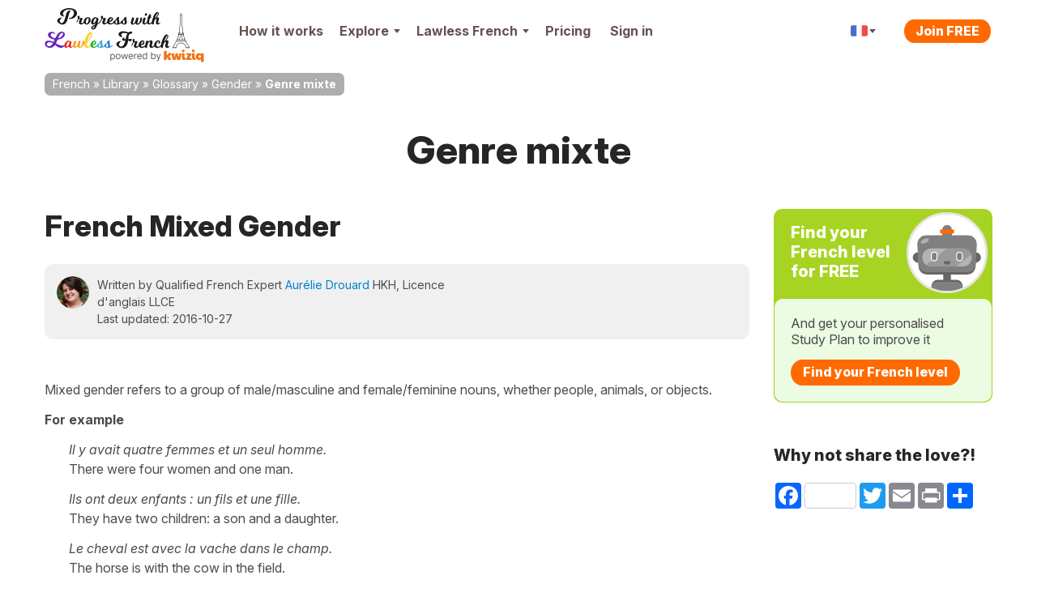

--- FILE ---
content_type: text/html; charset=UTF-8
request_url: https://progress.lawlessfrench.com/revision/glossary/gender/le-genre-mixte-mixed-gender
body_size: 32970
content:
<!DOCTYPE html>
<!--[if lt IE 7]>      <html lang="en" class="no-js lt-ie9 lt-ie8 lt-ie7"> <![endif]-->
<!--[if IE 7]>         <html lang="en" class="no-js lt-ie9 lt-ie8"> <![endif]-->
<!--[if IE 8]>         <html lang="en" class="no-js lt-ie9"> <![endif]-->
<!--[if IE 9]>         <html lang="en" class="no-js lt-ie10"> <![endif]-->
<!--[if IE 10]>        <html lang="en" class="no-js lt-ie11"> <![endif]-->
<!--[if gt IE 8]><!--> <html lang="en" class="no-js"> <!--<![endif]--><head>

    <!-- Main tags -->
    <meta charset="utf-8">
    <meta name="viewport" content="width=device-width, initial-scale=1.0">

    <link rel="manifest" href="/manifest-lawless-french.json" crossorigin="use-credentials" /><script type="module">
    async function initializeServiceWorker() {
        if (!('serviceWorker' in navigator)) {
            return;
        }

        // If we already have a controller, use that
        if (navigator.serviceWorker.controller) {
            const isPwa = !!(
                window.matchMedia('(display-mode: standalone)').matches ||
                // iOS
                window.navigator.standalone ||
                // Android TWA
                document.referrer.startsWith('android-app://') ||
                // Windows PWA
                window.navigator.userAgent.includes(' PWA/')
            );
            console.log('isPwa: ', isPwa);
            navigator.serviceWorker.controller.postMessage({
                type: 'IS_PWA',
                isPwa
            });
            return;
        }

        // Otherwise wait for registration
        // if it never happens, the message won't be sent - not an issue for async logic
        const registration = await navigator.serviceWorker.ready;
        const isPwa = window.matchMedia('(display-mode: standalone)').matches;
        if (registration.active) {
            registration.active.postMessage({
                type: 'IS_PWA',
                isPwa
            });
        }
    }

    await initializeServiceWorker();
</script>
    <!-- Robots -->
        <meta name="robots" content="index, follow">

    <!-- Google Chrome Mobile address bar color -->
    <meta name="theme-color" content="#0081cc">

    <!-- Preconnect for high-priority domains -->
    <link rel="preconnect" href="https://cdnfr.kwiziq.com">
    <link rel="preconnect" href="https://cdn.jsdelivr.net" crossorigin>
    <link rel="preconnect" href="https://www.googletagmanager.com" crossorigin>

    <!-- DNS-prefetch for fallback and low-priority domains -->
    <link rel="dns-prefetch" href="https://cdnfr.kwiziq.com">
    <link rel="dns-prefetch" href="https://cdn.jsdelivr.net/">
    <link rel="dns-prefetch" href="https://www.gstatic.com">
    <link rel="dns-prefetch" href="https://www.google-analytics.com">
    <link rel="dns-prefetch" href="https://apikeys.civiccomputing.com">

    <!-- <script src="/js/vendor/jquery-3.6.0.min.js"></script> -->
    <!-- <script src="/js/vendor/jquery-migrate-3.3.2.js"></script> -->
    <!-- <script src="/js/vendor/jquery-ui/jquery-ui-1.12.1.custom/jquery-ui.min.js"></script> -->


	<link rel="stylesheet" href="https://cdnfr.kwiziq.com/fonts/fonts.css?20241211" media="print" onload="this.media='all'; this.onload=null;">

<base href="/" />
<link rel="canonical" href="https://french.kwiziq.com/revision/glossary/gender/le-genre-mixte-mixed-gender"/>
<title>Genre mixte: Gender.  How to use Genre mixte in French</title>
<meta name="description" content="A simple explanation of &amp;#039;Genre mixte&amp;#039; (Gender) use for anyone learning French." />
<meta name="keywords" content="" />


<meta name="google-site-verification" content="8TueB-sqd2l209gdLO4wUD2XYUcVwPOFfMnO_a2EoEs" />
<meta property="fb:app_id" content="143146449791605"/>
<meta property="og:title" content="Genre mixte: Gender.  How to use Genre mixte in French"/>
<meta property="og:type" content="website"/>
<meta property="og:url" content="https://progress.lawlessfrench.com/revision/glossary/gender/le-genre-mixte-mixed-gender"/>
<meta property="og:image" content="https://progress.lawlessfrench.com/theme/LangTest/img/lawlessfrench/logo.png"/>
<meta property="og:image:width" content="450"/>
<meta property="og:image:height" content="470"/>
<meta property="og:site_name" content="Progress with Lawless French"/>
<meta property="og:description" content="A simple explanation of &amp;#039;Genre mixte&amp;#039; (Gender) use for anyone learning French."/>
<meta property="og:image:secure_url" content="https://progress.lawlessfrench.com/theme/LangTest/img/lawlessfrench/logo.png"/>
<script type="application/ld+json">{"@context":"https:\/\/schema.org","@graph":[{"@type":"Organization","@id":"https:\/\/www.kwiziq.com\/#organization","name":"Kwiziq Ltd","url":"https:\/\/www.kwiziq.com","logo":"https:\/\/www.kwiziq.com\/img\/svg\/sprite-svg-logo\/logo-kwiziq.svg"},{"@type":"WebSite","@id":"https:\/\/progress.lawlessfrench.com\/#website","name":"Progress with Lawless French","publisher":{"@id":"https:\/\/www.kwiziq.com\/#organization"}},{"@type":"BreadcrumbList","itemListElement":[{"@type":"ListItem","position":1,"name":"French","item":"https:\/\/progress.lawlessfrench.com\/"},{"@type":"ListItem","position":2,"name":"Library","item":"https:\/\/progress.lawlessfrench.com\/revision"},{"@type":"ListItem","position":3,"name":"Glossary","item":"https:\/\/progress.lawlessfrench.com\/revision\/glossary"},{"@type":"ListItem","position":4,"name":"Gender","item":"https:\/\/progress.lawlessfrench.com\/revision\/glossary\/gender"},{"@type":"ListItem","position":5,"name":"Genre mixte","item":"https:\/\/progress.lawlessfrench.com\/revision\/glossary\/gender\/le-genre-mixte-mixed-gender"}]}]}</script><script>window.KwiziqConfig={"languageSlug":"french","languageTitle":"French","siteSlug":"lawless-french","siteTitle":"Progress with Lawless French","kwiziqApiUrl":"\/api","auth":0,"gTMId":"GTM-59PZZ6Z","GA4ID":"G-5YT88FSJYT","gOptId":null,"SENTRY_ENVIRONMENT":"live","tooltips":{"kudos-info":{"content":"You earn Kudos points every time you achieve something in Kwiziq. The bigger the achievement the more kudos points you get. See the full list of awards and Kudos points <a href=\"\/kudos-points\">here<\/a>."},"day-streak-info":{"content":"Earn days streak awards for testing on consecutive days."},"landmarks-info":{"theme":"tooltipster-achieve","side":"bottom-left","arrow":"false","content":"Landmarks are the important steps along the way to achieving fluency."},"shield-info":{"side":"bottom-left","theme":"tooltipster-achieve","arrow":"false","content":"Earn bronze, silver, gold and diamond shields for getting Kwiziq level scores of 50%, 75%, 90% and 100%."},"stars-info":{"theme":"tooltipster-achieve","side":"bottom-left","arrow":"false","content":"Earn bronze, silver, gold and diamond stars by getting Kwiziq score in specific grammar topics of 50%, 75%, 90% and 100%."}},"templates":{"BookmarkPremium":"<div class=\"bookmark-premium\"><div class=\"bookmark-premium__header\"><h2><span class=\"icon icon-notebook-white-13x18\"><\/span>Add to Notebook<\/h2><div class=\"button_close\"><\/div><\/div><div class=\"bookmark-premium__body\"><div class=\"bookmark-premium__section bookmark-premium__link\"><a href=\"#\" class=\"bookmark-premium__btn-create-link btn btn-link\">Create new Notebook<\/a><\/div><div class=\"bookmark-premium__section bookmark-premium__list\"><hr><ul class=\"bookmark-premium__notebook-list\"><\/ul><hr><button class=\"btn\">Done<\/button><\/div><div class=\"bookmark-premium__section bookmark-premium__create\"><div class=\"input text\"><label for=\"_TokenUnlocked\"><\/label><input name=\"data[_Token][unlocked]\" class=\"notebook-new-name\" placeholder=\"New Notebook\" type=\"text\" id=\"_TokenUnlocked\"\/><\/div><button class=\"btn bookmark-premium__btn-create\">Create<\/button><\/div><\/div><\/div>","BookmarkPremiumItem":"<li><a class=\"modal-link\"><span class=\"semi-checkbox\"><span class=\"icon-check\"><\/span><i class=\"fas fa-spinner\"><\/i><\/span><span class=\"checkbox-label\"><\/span><\/a><\/li>"}}</script><link rel="preload" type="text/css" href="https://cdnfr.kwiziq.com/css/dist/CssLiteSite.83520cb2.css" as="style"/><link rel="stylesheet" type="text/css" href="https://cdnfr.kwiziq.com/css/dist/CssLiteSite.83520cb2.css"/><link rel="preload" type="text/css" href="https://cdnfr.kwiziq.com/css/dist/CssSite.6de0a7c2.css" as="style"/><link rel="stylesheet" type="text/css" href="https://cdnfr.kwiziq.com/css/dist/CssSite.6de0a7c2.css"/><link rel="stylesheet" type="text/css" href="/theme/LangTest/css/lawlessfrench.css?20250408"/><link rel="icon" href="https://cdnfr.kwiziq.com/theme/LangTest/img/lawlessfrench/app-icons/live/favicon.ico?v=20250221" sizes="32x32">
<link rel="icon" href="https://cdnfr.kwiziq.com/theme/LangTest/img/lawlessfrench/app-icons/live/icon.svg?v=20250221" type="image/svg+xml">
<link rel="apple-touch-icon" href="https://cdnfr.kwiziq.com/theme/LangTest/img/lawlessfrench/app-icons/live/apple-touch-icon.png?v=20250221">

<meta name="msapplication-TileColor" content="#0081cc">
<meta name="theme-color" content="#0081cc"><script>
	window.dataLayer = window.dataLayer || [];

    dataLayer.push({'trkBaseRoute': 'LexicalFeatureRevise'});dataLayer.push({'uAnon': '1'});
    const appMode = (() => (
        window.matchMedia('(display-mode: standalone)').matches ||
        // iOS
        window.navigator.standalone ||
        // Android TWA
        document.referrer.startsWith('android-app://') ||
        // Windows PWA
        window.navigator.userAgent.includes(' PWA/')
    ) ? 'pwa' : 'web')();

    window.dataLayer.push({
        'app_type': appMode
    });

	function gtag() {
		dataLayer.push(arguments);
	}

	gtag('js', new Date());
	gtag('set', 'cookie_flags', 'SameSite=None;Secure');
    gtag('set', {
        'app_type': appMode
    });

	(function (w, d, s, l, i) {
		w[l] = w[l] || [];
		w[l].push({
			'gtm.start':
				new Date().getTime(), event: 'gtm.js'
		});
		var f = d.getElementsByTagName(s)[0],
			j = d.createElement(s), dl = l != 'dataLayer' ? '&l=' + l : '';
		j.async = true;
		j.src =
			'https://www.googletagmanager.com/gtm.js?id=' + i + dl;
		f.parentNode.insertBefore(j, f);
	})(window, document, 'script', 'dataLayer', 'GTM-59PZZ6Z');

</script>


<!-- Google Tag Manager (noscript) -->
<noscript>
    <iframe src="https://www.googletagmanager.com/ns.html?id=GTM-59PZZ6Z"
            height="0" width="0" style="display:none;visibility:hidden"></iframe>
</noscript>
<!-- End Google Tag Manager (noscript) -->

<!-- Custom GrowthBook and Funnel Steps related code -->
<script>
function growthBookGtag(eventName, eventValue){ eventName = eventName.toLowerCase().replace(/-/g, '_'); eventName = eventName.startsWith('gb_') ? eventName : 'gb_' + eventName; var attributes = {"transport_type":"beacon","user_id":null,"has_pwa_access":false,"logged_in":false,"is_web_1":true,"group_id":null,"partner":"lawless-french","language_id":"fr-FR","created_at":null,"persistent_cookie":"6650ba709463bb7f136b5f4690c3f7f37cf97533af","email_domain":null,"env":"LIVE","send_to":"G-5YT88FSJYT"}; if (eventValue !== undefined) { attributes.event_value = eventValue; } gtag('event', eventName, attributes); };function customFnStpEvent(eventName){ eventName = eventName.replace(/-/g, '_'); eventName = eventName.startsWith('fnStp_') ? eventName : 'fnStp_' + eventName; gtag('event', eventName, {"transport_type":"beacon","user_id":null,"has_pwa_access":false,"logged_in":false,"is_web_1":true,"group_id":null,"partner":"lawless-french","language_id":"fr-FR","created_at":null,"persistent_cookie":"6650ba709463bb7f136b5f4690c3f7f37cf97533af","email_domain":null,"env":"LIVE","send_to":"G-5YT88FSJYT"}); };</script>
</head>

<body id="kwzcb_lawlessfrench" class="theme--light experiment-dashboard-v1 context-fr-FR ">
<div class="svg-defs-wrapper">
	<svg width="0" height="0" style="position:absolute"><symbol viewBox="0 0 34 9" id="logo-beta" xmlns="http://www.w3.org/2000/svg"><g fill="#CCC" transform="translate(.9 .5)"><use xlink:href="#ad"/><use xlink:href="#ac"/><use xlink:href="#ab"/><use xlink:href="#aa"/></g><defs><path id="ad" d="M1.19 0h3.17c.36 0 .73.03 1.09.08.37.05.69.16.96.32.28.15.49.36.63.64s.19.66.12 1.12c-.06.48-.25.88-.57 1.2a2.68 2.68 0 01-1.15.67v.03c.27.04.5.12.72.24a1.6 1.6 0 01.82 1.07c.05.23.06.49.02.76A2.38 2.38 0 015.7 7.98c-.33.18-.69.32-1.08.4s-.77.12-1.15.12H0L1.19 0zm1.39 3.4h1.36c.14 0 .28-.02.43-.05s.27-.09.4-.16a.9.9 0 00.3-.29.94.94 0 00.17-.43.67.67 0 00-.06-.43c-.05-.12-.14-.21-.25-.28s-.24-.1-.4-.13a1.99 1.99 0 00-.43-.05H2.83L2.58 3.4zm-.5 3.51h1.69c.14 0 .29-.01.44-.05a1.24 1.24 0 00.77-.48.97.97 0 00.18-.46.7.7 0 00-.08-.48c-.08-.13-.2-.23-.34-.3s-.3-.1-.48-.12a3.4 3.4 0 00-.48-.04H2.36L2.1 6.91z"/><path id="ac" d="M10.12 0h5.77l-.24 1.73h-3.9l-.22 1.58h3.68l-.24 1.73h-3.69l-.23 1.73h4.11l-.24 1.73H8.93l1.2-8.5z"/><path id="ab" d="M20.1 1.66h-2.42L17.91 0h6.72l-.23 1.66h-2.42l-.96 6.84h-1.88l.96-6.84z"/><path id="aa" d="M28.35 0h1.55l2.5 8.5h-2.1l-.48-1.8h-3.3l-.96 1.8h-2.07L28.35 0zm.38 2.47l-1.4 2.64h2.07l-.67-2.64z"/></defs></symbol><symbol viewBox="0 0 35 24" id="logo-flag-french" xmlns="http://www.w3.org/2000/svg"><g transform="matrix(1.0004 0 0 1.013 -4149.7 -711.43)"><mask id="b-logo-flag-french-a"><use xlink:href="#bb" transform="translate(4148.4 702.31)" height="100%" width="100%" fill="#fff"/></mask><g mask="url(#b-logo-flag-french-a)"><use xlink:href="#bb" transform="translate(4148.4 702.31)" height="100%" width="100%" fill="#fff"/></g><g mask="url(#b-logo-flag-french-a)"><use xlink:href="#bd" transform="translate(4147.3 702.31)" height="100%" width="100%" fill="#4e6bcc"/></g><g mask="url(#b-logo-flag-french-a)"><use xlink:href="#bc" transform="translate(4169.2 702.31)" height="100%" width="100%" fill="#ed4c49"/></g></g><defs><path id="bb" fill-rule="evenodd" d="M2.55 3.15L.03 20.55c-.25 1.73.92 3.14 2.59 3.14h25.93a3.7 3.7 0 003.5-3.14l2.52-17.4C34.82 1.4 33.65 0 31.98 0H6.05a3.7 3.7 0 00-3.5 3.15z"/><path id="bd" fill-rule="evenodd" d="M0 23.7h11.29L14.92 0H3.62L0 23.7z"/><path id="bc" fill-rule="evenodd" d="M0 23.7h12.14L16.04 0H3.9L0 23.7z"/></defs></symbol><symbol fill="none" viewBox="0 0 130 40" id="logo-kwiziq" xmlns="http://www.w3.org/2000/svg"><path d="M20.38 33.28c-1.85 0-3.35-.24-4.48-.72a6.32 6.32 0 01-2.74-2.5 16.3 16.3 0 01-1.65-4 .64.64 0 00-1.02-.33l-1.45 1.19a.65.65 0 00-.24.5v4.88c0 .36-.28.64-.63.64H.63A.63.63 0 010 32.3L.04 5.63c0-.32.23-.59.54-.64l7.54-1.12c.38-.06.72.25.72.64L8.8 16.87c0 .54.62.84 1.03.5l9.12-7.6c.28-.23.7-.18.91.12l4 5.57c.2.29.14.7-.15.9l-5.83 4.13c-.2.14-.3.39-.26.63.33 1.93.78 3.3 1.35 4.08a3.27 3.27 0 002.78 1.27 6 6 0 00.9-.07c.43-.07.83.3.78.74l-.66 5.5a.63.63 0 01-.57.56 22 22 0 01-1.82.08zM24.23 12.53a.64.64 0 01.61-.77H32c.3 0 .57.22.62.53l1.71 9.95c.12.7 1.1.72 1.24.03l2.08-10c.06-.3.32-.51.62-.51h6.12c.3 0 .55.2.61.5l2.12 10.29c.15.7 1.12.67 1.24-.02l1.72-10.24c.05-.3.31-.53.62-.53h5.5c.4 0 .7.37.62.77l-4.06 19.9a.63.63 0 01-.61.51h-8.9a.63.63 0 01-.62-.5l-1.58-7.65c-.14-.69-1.1-.68-1.24 0l-1.5 7.64a.63.63 0 01-.61.51h-8.57c-.3 0-.55-.2-.61-.5l-4.3-19.9zM65.94 33.28c-2.32 0-4.13-.76-5.43-2.28-1.3-1.52-1.96-3.6-1.96-6.22V12.4c0-.36.29-.64.63-.64h7.55c.34 0 .62.28.62.64v12c0 .65.17 1.16.5 1.52.36.34.5.51 1.06.51.26 0 .52-.04.8-.11.43-.13.94.14.98.61l.35 4.53a.6.6 0 01-.25.54c-.57.38-1.28.68-2.13.9-.97.25-1.66.38-2.72.38zm-2.99-24.7c-1.3 0-2.4-.4-3.32-1.22a4.1 4.1 0 01-1.32-3.09c0-1.21.47-2.23 1.4-3.04A4.8 4.8 0 0162.96 0c1.28 0 2.37.42 3.28 1.27a3.91 3.91 0 011.42 3c0 1.24-.48 2.27-1.42 3.09a4.85 4.85 0 01-3.28 1.22zM71.76 28.61c0-.12.04-.25.1-.35l6.56-10.1c.28-.42-.02-1-.52-1h-5.22a.63.63 0 01-.62-.63V12.4c0-.36.28-.64.62-.64H88.7c.35 0 .63.28.63.64v3.74c0 .12-.03.24-.1.34L83 26.55c-.26.42.04.98.53.98h5.33c.35 0 .63.29.63.64v4.13c0 .36-.28.64-.63.64H72.4a.63.63 0 01-.63-.64v-3.69zM98.96 33.28c-2.32 0-4.13-.76-5.43-2.28-1.3-1.52-1.95-3.6-1.95-6.22V12.4c0-.36.28-.64.62-.64h7.55c.34 0 .63.28.63.64v12c0 .65.16 1.16.5 1.52.35.34.5.51 1.05.51.26 0 .52-.04.8-.11.44-.13.94.14.98.61l.35 4.53a.6.6 0 01-.25.54c-.57.38-1.28.68-2.13.9-.97.25-1.66.38-2.72.38zm-2.98-24.7c-1.3 0-2.41-.4-3.33-1.22a4.1 4.1 0 01-1.32-3.09c0-1.21.47-2.23 1.4-3.04A4.8 4.8 0 0195.99 0c1.27 0 2.36.42 3.27 1.27a3.91 3.91 0 011.42 3c0 1.24-.47 2.27-1.42 3.09a4.85 4.85 0 01-3.27 1.22zM121.24 31.77c0-.68-1.06-.98-1.53-.5-.38.4-.8.73-1.25 1a7.8 7.8 0 01-4.07 1.01c-2 0-3.76-.5-5.31-1.48a10.55 10.55 0 01-3.57-4.02c-.83-1.69-1.25-3.5-1.25-5.4 0-2.04.46-3.89 1.37-5.55a10.03 10.03 0 018.8-5.37c1.58 0 2.92.34 4.03 1.02.45.26.87.6 1.25.99.47.48 1.53.18 1.53-.5v-.28c0-.35.28-.64.63-.64h7.5c.35 0 .63.29.63.64v25.22c0 .3-.22.57-.51.63l-7.5 1.45a.63.63 0 01-.75-.63v-7.59zm-4.1-5.17c1.1 0 2.04-.4 2.81-1.18a4.3 4.3 0 001.3-2.88v-.34a3.91 3.91 0 00-1.3-2.83 3.92 3.92 0 00-2.82-1.23 4 4 0 00-2.95 1.27c-.8.85-1.2 1.83-1.2 2.96 0 1.19.42 2.19 1.25 3 .83.82 1.8 1.23 2.9 1.23z" fill="#F26500"/></symbol><symbol fill="none" viewBox="0 0 130 40" id="logo-kwiziq--light" xmlns="http://www.w3.org/2000/svg"><path d="M20.38 33.28c-1.85 0-3.35-.24-4.48-.72a6.32 6.32 0 01-2.74-2.5 16.3 16.3 0 01-1.65-4 .64.64 0 00-1.02-.33l-1.45 1.19a.65.65 0 00-.24.5v4.88c0 .36-.28.64-.63.64H.63A.63.63 0 010 32.3L.04 5.63c0-.32.23-.59.54-.64l7.54-1.12c.38-.06.72.25.72.64L8.8 16.87c0 .54.62.84 1.03.5l9.12-7.6c.28-.23.7-.18.91.12l4 5.57c.2.29.14.7-.15.9l-5.83 4.13c-.2.14-.3.39-.26.63.33 1.93.78 3.3 1.35 4.08a3.27 3.27 0 002.78 1.27 6 6 0 00.9-.07c.43-.07.83.3.78.74l-.66 5.5a.63.63 0 01-.57.56 22 22 0 01-1.82.08zM24.23 12.53a.64.64 0 01.61-.77H32c.3 0 .57.22.62.53l1.71 9.95c.12.7 1.1.72 1.24.03l2.08-10c.06-.3.32-.51.62-.51h6.12c.3 0 .55.2.61.5l2.12 10.29c.15.7 1.12.67 1.24-.02l1.72-10.24c.05-.3.31-.53.62-.53h5.5c.4 0 .7.37.62.77l-4.06 19.9a.63.63 0 01-.61.51h-8.9a.63.63 0 01-.62-.5l-1.58-7.65c-.14-.69-1.1-.68-1.24 0l-1.5 7.64a.63.63 0 01-.61.51h-8.57c-.3 0-.55-.2-.61-.5l-4.3-19.9zM65.94 33.28c-2.32 0-4.13-.76-5.43-2.28-1.3-1.52-1.96-3.6-1.96-6.22V12.4c0-.36.29-.64.63-.64h7.55c.34 0 .62.28.62.64v12c0 .65.17 1.16.5 1.52.36.34.5.51 1.06.51.26 0 .52-.04.8-.11.43-.13.94.14.98.61l.35 4.53a.6.6 0 01-.25.54c-.57.38-1.28.68-2.13.9-.97.25-1.66.38-2.72.38zm-2.99-24.7c-1.3 0-2.4-.4-3.32-1.22a4.1 4.1 0 01-1.32-3.09c0-1.21.47-2.23 1.4-3.04A4.8 4.8 0 0162.96 0c1.28 0 2.37.42 3.28 1.27a3.91 3.91 0 011.42 3c0 1.24-.48 2.27-1.42 3.09a4.85 4.85 0 01-3.28 1.22zM71.76 28.61c0-.12.04-.25.1-.35l6.56-10.1c.28-.42-.02-1-.52-1h-5.22a.63.63 0 01-.62-.63V12.4c0-.36.28-.64.62-.64H88.7c.35 0 .63.28.63.64v3.74c0 .12-.03.24-.1.34L83 26.55c-.26.42.04.98.53.98h5.33c.35 0 .63.29.63.64v4.13c0 .36-.28.64-.63.64H72.4a.63.63 0 01-.63-.64v-3.69zM98.96 33.28c-2.32 0-4.13-.76-5.43-2.28-1.3-1.52-1.95-3.6-1.95-6.22V12.4c0-.36.28-.64.62-.64h7.55c.34 0 .63.28.63.64v12c0 .65.16 1.16.5 1.52.35.34.5.51 1.05.51.26 0 .52-.04.8-.11.44-.13.94.14.98.61l.35 4.53a.6.6 0 01-.25.54c-.57.38-1.28.68-2.13.9-.97.25-1.66.38-2.72.38zm-2.98-24.7c-1.3 0-2.41-.4-3.33-1.22a4.1 4.1 0 01-1.32-3.09c0-1.21.47-2.23 1.4-3.04A4.8 4.8 0 0195.99 0c1.27 0 2.36.42 3.27 1.27a3.91 3.91 0 011.42 3c0 1.24-.47 2.27-1.42 3.09a4.85 4.85 0 01-3.27 1.22zM121.24 31.77c0-.68-1.06-.98-1.53-.5-.38.4-.8.73-1.25 1a7.8 7.8 0 01-4.07 1.01c-2 0-3.76-.5-5.31-1.48a10.55 10.55 0 01-3.57-4.02c-.83-1.69-1.25-3.5-1.25-5.4 0-2.04.46-3.89 1.37-5.55a10.03 10.03 0 018.8-5.37c1.58 0 2.92.34 4.03 1.02.45.26.87.6 1.25.99.47.48 1.53.18 1.53-.5v-.28c0-.35.28-.64.63-.64h7.5c.35 0 .63.29.63.64v25.22c0 .3-.22.57-.51.63l-7.5 1.45a.63.63 0 01-.75-.63v-7.59zm-4.1-5.17c1.1 0 2.04-.4 2.81-1.18a4.3 4.3 0 001.3-2.88v-.34a3.91 3.91 0 00-1.3-2.83 3.92 3.92 0 00-2.82-1.23 4 4 0 00-2.95 1.27c-.8.85-1.2 1.83-1.2 2.96 0 1.19.42 2.19 1.25 3 .83.82 1.8 1.23 2.9 1.23z" fill="#fff"/></symbol><symbol fill="none" viewBox="0 0 118 20" id="logo-kwiziq-find-your-fluent" xmlns="http://www.w3.org/2000/svg"><path d="M5.09 4.78c0-.34-.28-.61-.62-.61h-.54a.95.95 0 01-.96-.95c0-.92.4-1.4 1.35-1.4h.14c.38.02.77-.15.9-.51.1-.34-.06-.7-.4-.77a4.3 4.3 0 00-.78-.06c-1.35 0-2.66.8-2.66 2.4v.54c0 .41-.34.75-.76.75H.61a.61.61 0 00-.61.6c0 .34.28.61.61.61h.15c.42 0 .76.34.76.76v6.64c0 .4.33.72.73.72.4 0 .72-.32.72-.72V6.35c0-.53.44-.97.98-.97h.52c.34 0 .62-.27.62-.6zM6.77 12.78c0 .4.33.72.73.72.4 0 .72-.32.72-.72v-7.9c0-.39-.32-.71-.72-.71-.4 0-.73.32-.73.72v7.9zm.74-10.17c.56 0 1.03-.43 1.03-.97 0-.53-.47-.97-1.03-.97-.57 0-1.03.44-1.03.97 0 .54.46.97 1.03.97zM11.98 7.89c0-1.63 1.02-2.55 2.4-2.55 1.35 0 2.17.86 2.17 2.33v5.11c0 .4.32.72.72.72.4 0 .73-.32.73-.72v-5.2c0-2.39-1.28-3.53-3.2-3.53-1.4 0-2.28.61-2.73 1.53a.08.08 0 01-.06.05.07.07 0 01-.08-.08v-.69a.7.7 0 00-.7-.7.7.7 0 00-.7.7v7.92c0 .4.32.72.73.72.4 0 .72-.32.72-.72v-4.9zM23.87 13.7c1.75 0 2.39-1.05 2.71-1.58a.11.11 0 01.1-.05c.06 0 .1.05.1.1v.64c0 .38.32.7.7.7a.7.7 0 00.7-.7V1.78c0-.4-.32-.72-.72-.72-.4 0-.72.32-.72.72v3.8c0 .04-.04.07-.08.07a.08.08 0 01-.07-.03c-.32-.5-.9-1.57-2.7-1.57-2.38 0-4.03 1.87-4.03 4.8 0 2.97 1.65 4.85 4 4.85zm.2-1.3c-1.83 0-2.76-1.57-2.76-3.57 0-1.96.9-3.5 2.75-3.5 1.77 0 2.7 1.41 2.7 3.5 0 2.12-.95 3.58-2.7 3.58zM36.15 17c1.31 0 2.23-.69 2.78-2.14l3.65-9.7a.73.73 0 00-.68-.98c-.32 0-.61.2-.71.49l-2.42 6.89a.07.07 0 01-.13 0l-2.42-6.9a.73.73 0 00-.69-.5c-.5 0-.86.51-.69.98l3 8.08c.09.21.09.45 0 .66l-.14.4c-.4 1.07-.87 1.41-1.53 1.4-.4-.01-.8.19-.9.57-.1.33.07.68.42.72.14.02.3.03.46.03zM48.01 13.7c2.56 0 4.28-1.92 4.28-4.82 0-2.91-1.72-4.83-4.28-4.83-2.55 0-4.27 1.92-4.27 4.83 0 2.9 1.72 4.81 4.27 4.81zm0-1.3c-1.94 0-2.82-1.65-2.82-3.52s.88-3.54 2.82-3.54S50.84 7 50.84 8.88s-.89 3.53-2.83 3.53zM60.1 9.69a2.44 2.44 0 01-2.43 2.55c-1.2 0-2.07-.88-2.07-2.24V4.9c0-.4-.32-.72-.72-.72-.4 0-.72.32-.72.72v5.2c0 2.39 1.27 3.53 3.04 3.53 1.41 0 2.34-.73 2.79-1.66a.06.06 0 01.05-.04c.03 0 .06.03.06.06v.8c0 .4.33.72.73.72.4 0 .72-.32.72-.72v-7.9c0-.39-.32-.71-.72-.71-.4 0-.73.32-.73.72v4.8zM63.86 12.78c0 .4.32.72.72.72.4 0 .73-.32.73-.72V7.6c0-1.27 1-2.2 2.38-2.2h.04c.43.01.85-.31.85-.74a.63.63 0 00-.62-.64h-.14c-1.12 0-2.1.62-2.45 1.52 0 .02-.03.04-.05.04a.06.06 0 01-.06-.06v-.66a.7.7 0 00-.7-.7.7.7 0 00-.7.7v7.92zM78.67 4.78c0-.34-.28-.61-.61-.61h-.54a.95.95 0 01-.96-.95c0-.92.39-1.4 1.35-1.4h.13c.39.02.78-.15.9-.51.11-.34-.05-.7-.4-.77a4.3 4.3 0 00-.78-.06c-1.35 0-2.65.8-2.65 2.4v.54c0 .41-.34.75-.76.75h-.15a.61.61 0 00-.62.6c0 .34.28.61.62.61h.15c.42 0 .76.34.76.76v6.64c0 .4.32.72.72.72.4 0 .73-.32.73-.72V6.35c0-.53.44-.97.98-.97h.52c.33 0 .61-.27.61-.6zM81.8 1.78c0-.4-.32-.72-.72-.72-.4 0-.72.32-.72.72v11c0 .4.32.72.72.72.4 0 .73-.32.73-.72v-11zM90.06 9.69a2.44 2.44 0 01-2.43 2.55c-1.2 0-2.07-.88-2.07-2.24V4.9c0-.4-.32-.72-.72-.72-.4 0-.73.32-.73.72v5.2c0 2.39 1.28 3.53 3.05 3.53 1.4 0 2.34-.73 2.79-1.66a.06.06 0 01.05-.04c.03 0 .06.03.06.06v.8c0 .4.32.72.73.72.4 0 .72-.32.72-.72v-7.9c0-.39-.32-.71-.72-.71-.4 0-.73.32-.73.72v4.8zM97.77 13.7c1.59 0 2.82-.65 3.45-1.67.22-.36-.02-.79-.43-.9-.37-.1-.75.1-.99.41-.44.58-1.15.87-2.03.87-1.39 0-2.43-.73-2.8-2.1-.14-.53.32-.99.88-.99h5.22c.34 0 .61-.27.61-.6 0-3.48-2.09-4.67-4.05-4.67-2.56 0-4.25 1.99-4.25 4.86s1.67 4.79 4.4 4.79zm-1.89-5.62c-.57 0-1.03-.49-.82-1 .4-1 1.3-1.74 2.57-1.74 1.23 0 2.12.71 2.44 1.78.16.52-.3.96-.84.96h-3.35zM104.99 7.89c0-1.63 1.02-2.55 2.4-2.55 1.35 0 2.17.86 2.17 2.33v5.11a.72.72 0 001.45 0v-5.2c0-2.39-1.28-3.53-3.2-3.53-1.4 0-2.28.61-2.73 1.53a.08.08 0 01-.06.05.07.07 0 01-.08-.08v-.69a.7.7 0 00-.7-.7.7.7 0 00-.7.7v7.92c0 .4.32.72.72.72.4 0 .73-.32.73-.72v-4.9zM117.42 4.78c0-.34-.28-.61-.62-.61h-.42a.97.97 0 01-.98-.97v-.55c0-.4-.32-.72-.72-.72-.4 0-.73.32-.73.72v.81a.7.7 0 01-.71.7h-.1a.61.61 0 00-.61.62c0 .33.27.6.61.6h.1c.4 0 .71.32.71.7v5.14c0 1.62 1.33 2.4 2.56 2.4.17 0 .33 0 .47-.02.35-.05.55-.4.47-.76l-.02-.05c-.07-.35-.42-.55-.78-.55-.64 0-1.25-.2-1.25-1.41V6.35c0-.53.44-.97.98-.97h.42c.34 0 .62-.27.62-.6z" fill="#fff"/><path fill-rule="evenodd" clip-rule="evenodd" d="M48.39 17.53c-1.7.17-3.26.57-4.22 1.12a.6.6 0 01-.6-1.04 12.6 12.6 0 014.7-1.28c1.77-.18 3.64-.13 5.09.2a.6.6 0 01-.27 1.17 15.55 15.55 0 00-4.7-.17z" fill="#fff"/></symbol><symbol viewBox="0 0 126 25" id="logo-text-french" xmlns="http://www.w3.org/2000/svg"><use xlink:href="#fa" transform="translate(-3 -9)" fill="#FFF"/><defs><path id="fa" d="M6.47 9.64h13.99l-.26 1.98H8.38L7.2 19.93h11l-.27 1.98H6.93L5.38 33H3.2L6.47 9.64zm18.73 10.3h4.62c1.15 0 2.1-.15 2.84-.44a5.27 5.27 0 001.81-1.05c.47-.42.8-.87 1-1.36a4 4 0 00.4-2.64 2.63 2.63 0 00-.64-1.35 3.72 3.72 0 00-1.51-1.06 6.96 6.96 0 00-2.71-.42h-4.62l-1.19 8.31zm-.72-10.3h6.13c.31 0 .73 0 1.26.03s1.09.09 1.68.2c.62.1 1.22.28 1.82.52a4.34 4.34 0 012.57 2.81c.22.7.26 1.56.13 2.57-.15 1.13-.47 2.05-.96 2.78a6.67 6.67 0 01-3.8 2.77c-.72.22-1.41.37-2.07.46L36.49 33H34L29 21.91h-4.06L23.39 33H21.2l3.26-23.36zm19.23 0H58l-.27 1.98H45.62l-1.19 8.31h11.35l-.26 1.98H44.17l-1.29 9.11h12.64L55.26 33H40.44L43.7 9.64zm19.23 0h2.8L77.1 30.1h.06l2.87-20.46h2.18L78.94 33h-2.8L64.79 12.54h-.07L61.85 33h-2.18l3.27-23.36zm41.82 19.7a11.8 11.8 0 01-9.27 4.25c-1.79 0-3.38-.3-4.79-.89a9.65 9.65 0 01-3.46-2.54 9.8 9.8 0 01-1.92-3.9 13.17 13.17 0 01-.2-4.94c.27-1.78.8-3.42 1.59-4.92a14.22 14.22 0 013.03-3.86 13.7 13.7 0 019.2-3.5c1.6 0 3.04.29 4.34.86a7.05 7.05 0 013.2 2.8l-1.98 1.49a5.32 5.32 0 00-2.48-2.38 7.57 7.57 0 00-3.37-.79 11.1 11.1 0 00-10.1 6.24 12.65 12.65 0 00-1.12 8.12c.29 1.25.8 2.34 1.52 3.26s1.66 1.65 2.8 2.18 2.48.8 4 .8a9.12 9.12 0 003.83-.86 11.71 11.71 0 001.91-1.13 9.2 9.2 0 001.69-1.65l1.58 1.36zm6.44-19.7h2.18l-1.46 10.3h13.07l1.45-10.3h2.18L125.36 33h-2.18l1.55-11.09h-13.07L110.11 33h-2.18l3.27-23.36z"/></defs></symbol><symbol viewBox="0 0 139 24" id="logo-text-partner" xmlns="http://www.w3.org/2000/svg"><g fill="#FFF" transform="translate(.2 .6)"><use xlink:href="#gg"/><use xlink:href="#gf"/><use xlink:href="#ge"/><use xlink:href="#gd"/><use xlink:href="#gc"/><use xlink:href="#gb"/><use xlink:href="#ga"/></g><defs><path id="gg" d="M3.27 0H10c.81 0 1.65.1 2.5.3.89.17 1.66.5 2.32.95.68.47 1.2 1.1 1.55 1.92.37.79.47 1.8.3 3a6.67 6.67 0 01-1 2.74 6.56 6.56 0 01-1.81 1.91c-.7.49-1.5.85-2.38 1.1s-1.78.36-2.7.36H3.73L2.18 23.36H0L3.27 0zm.72 10.3h4.95a8.8 8.8 0 001.85-.2 6.03 6.03 0 001.68-.7 4.48 4.48 0 002.02-3.23c.1-.75.05-1.39-.17-1.91s-.55-.96-.99-1.29c-.42-.35-.92-.6-1.52-.76s-1.2-.23-1.81-.23H5.18L4 10.3z"/><path id="gf" d="M26.6 0h2.24l6.57 23.36h-2.44l-1.69-6.2H18.91l-3.5 6.2h-2.28L26.6 0zm.7 2.38l-7.27 12.8h10.73l-3.47-12.8z"/><path id="ge" d="M42.42 10.3h4.62c1.15 0 2.1-.15 2.84-.43A5.27 5.27 0 0051.7 8.8c.46-.42.79-.87.99-1.35.22-.49.36-.93.43-1.32s.05-.84-.04-1.32a2.63 2.63 0 00-.62-1.36 3.72 3.72 0 00-1.52-1.05 6.96 6.96 0 00-2.7-.43H43.6l-1.19 8.32zM41.7 0h6.14l1.25.03a11.69 11.69 0 013.5.73 4.42 4.42 0 012.57 2.8c.22.7.27 1.57.13 2.58-.15 1.12-.47 2.04-.95 2.77a6.52 6.52 0 01-3.8 2.77c-.72.22-1.42.38-2.08.46l5.25 11.22h-2.48l-5.01-11.08h-4.06l-1.55 11.08h-2.18L41.7 0z"/><path id="gd" d="M66.04 1.98h-7.99L58.32 0h18.15l-.27 1.98h-7.98l-3 21.38h-2.18l3-21.38z"/><path id="gc" d="M79.74 0h2.8L93.9 20.46h.07L96.84 0H99l-3.26 23.36h-2.8L81.58 2.9h-.07l-2.87 20.46h-2.17L79.74 0z"/><path id="gb" d="M105.1 0h14.28l-.26 1.98h-12.11l-1.19 8.32h11.35l-.26 1.98h-11.35l-1.29 9.1h12.64l-.26 1.98h-14.82L105.1 0z"/><path id="ga" d="M125.05 10.3h4.62c1.15 0 2.09-.15 2.84-.43a5.3 5.3 0 001.82-1.06c.46-.42.79-.87.99-1.35.22-.49.36-.93.43-1.32.06-.4.05-.84-.04-1.32a2.59 2.59 0 00-.62-1.36 3.74 3.74 0 00-1.52-1.05 6.96 6.96 0 00-2.71-.43h-4.62l-1.19 8.32zM124.33 0h6.14l1.25.03a11.59 11.59 0 013.5.73 4.45 4.45 0 012.57 2.8c.22.7.27 1.57.13 2.58a6.55 6.55 0 01-.95 2.77 6.74 6.74 0 01-1.72 1.78c-.64.44-1.33.77-2.08 1-.72.21-1.42.37-2.08.45l5.25 11.22h-2.48l-5.01-11.08h-4.06l-1.55 11.08h-2.18L124.33 0z"/></defs></symbol><symbol viewBox="0 0 130 25" id="logo-text-spanish" xmlns="http://www.w3.org/2000/svg"><use xlink:href="#ha" transform="translate(-2 -9)" fill="#FFF"/><defs><path id="ha" d="M4.42 28.68c.44.99 1.08 1.72 1.92 2.2s1.83.73 3 .73a6.53 6.53 0 002.08-.33c.68-.22 1.28-.52 1.81-.92s.97-.87 1.32-1.42c.35-.57.59-1.2.7-1.91.1-.82.03-1.49-.24-2.02s-.66-.95-1.18-1.28a7.34 7.34 0 00-1.82-.9l-2.11-.72c-.7-.24-1.4-.52-2.08-.82s-1.28-.7-1.78-1.2c-.49-.5-.85-1.13-1.09-1.87s-.29-1.68-.13-2.78c.15-1.03.5-1.94 1.02-2.73a7.08 7.08 0 011.95-2.02 8.22 8.22 0 012.54-1.22 9.98 9.98 0 012.9-.43c1.28 0 2.42.23 3.43.7a5.35 5.35 0 012.51 2.24l-2.08 1.35c-.44-.77-1-1.34-1.68-1.71a5 5 0 00-2.54-.6c-.7 0-1.39.1-2.05.3a5.51 5.51 0 00-1.78.82A4.95 4.95 0 007.7 13.5c-.35.55-.58 1.2-.7 1.94-.13.88-.06 1.61.2 2.18a4 4 0 001.2 1.39c.5.35 1.1.65 1.77.89a78.8 78.8 0 014.23 1.45c.68.29 1.27.67 1.78 1.16.5.46.88 1.05 1.12 1.78s.29 1.64.13 2.74c-.15 1.05-.5 1.99-1.02 2.8a7.73 7.73 0 01-1.88 2.08 8.38 8.38 0 01-2.5 1.26 9.12 9.12 0 01-2.78.42c-1.54 0-2.93-.26-4.16-.79a6.3 6.3 0 01-2.94-2.74l2.28-1.38zM24.47 9.64h6.74c.81 0 1.65.1 2.5.3.89.17 1.66.49 2.32.95.68.46 1.2 1.1 1.55 1.91.37.8.47 1.8.3 3a6.67 6.67 0 01-1 2.75 6.56 6.56 0 01-1.81 1.91c-.7.48-1.5.85-2.38 1.09s-1.78.36-2.7.36h-5.05L23.39 33H21.2l3.26-23.36zm.73 10.3h4.95a8.8 8.8 0 001.85-.2 6.03 6.03 0 001.68-.7 4.48 4.48 0 002.02-3.23c.1-.75.05-1.39-.17-1.92s-.55-.95-.99-1.28c-.42-.36-.92-.6-1.52-.76s-1.2-.23-1.81-.23h-4.82l-1.19 8.31zm22.6-10.3h2.25L56.62 33h-2.45l-1.68-6.2H40.12l-3.5 6.2h-2.28L47.81 9.64zm.7 2.37l-7.26 12.8h10.72l-3.46-12.8zm14.4-2.37h2.81L77.06 30.1h.07L80 9.64h2.18L78.9 33h-2.8L64.75 12.54h-.06L61.82 33h-2.18L62.9 9.64zm25.36 0h2.18L87.17 33H85l3.27-23.36zm6.2 19.04c.44.99 1.07 1.72 1.91 2.2s1.84.73 3 .73a6.51 6.51 0 003.9-1.25c.53-.4.97-.87 1.32-1.42.35-.57.58-1.2.69-1.91.11-.82.03-1.49-.23-2.02s-.66-.95-1.19-1.28a7.27 7.27 0 00-1.81-.9l-2.12-.72c-.7-.24-1.4-.52-2.07-.82s-1.28-.7-1.79-1.2c-.48-.5-.84-1.13-1.09-1.87s-.28-1.68-.13-2.78c.16-1.03.5-1.94 1.03-2.73a7.08 7.08 0 011.94-2.02 8.25 8.25 0 012.54-1.22c.95-.28 1.92-.43 2.91-.43 1.27 0 2.42.23 3.43.7a5.39 5.39 0 012.51 2.24l-2.08 1.35c-.44-.77-1-1.34-1.68-1.71-.69-.4-1.53-.6-2.55-.6-.7 0-1.38.1-2.04.3a5.51 5.51 0 00-1.78.82 4.95 4.95 0 00-1.36 1.36c-.35.55-.58 1.2-.69 1.94-.13.88-.07 1.61.2 2.18a4 4 0 001.19 1.39c.5.35 1.1.65 1.78.89a78.66 78.66 0 014.22 1.45c.68.29 1.28.67 1.78 1.16.51.46.88 1.05 1.13 1.78.24.72.28 1.64.13 2.74-.16 1.05-.5 1.99-1.02 2.8a7.93 7.93 0 01-1.88 2.08c-.75.55-1.59.97-2.51 1.26a9.18 9.18 0 01-2.78.42c-1.54 0-2.92-.26-4.15-.79a6.3 6.3 0 01-2.94-2.74l2.28-1.38zM114.5 9.64h2.18l-1.45 10.3h13.06l1.46-10.3h2.17L128.67 33h-2.18l1.55-11.09h-13.07L113.42 33h-2.18l3.27-23.36z"/></defs></symbol></svg>	<svg width="0" height="0" style="position:absolute"><symbol viewBox="0 0 17 15" id="arrow-right-down" xmlns="http://www.w3.org/2000/svg"><path fill-rule="evenodd" clip-rule="evenodd" d="M10.3 14.3a1 1 0 001.4 0l4.6-4.6a1 1 0 00-1.43-1.41L12 11.17V1a1 1 0 00-1-1H1a1 1 0 100 2h8a1 1 0 011 1v8.17L7.13 8.29A1 1 0 005.7 9.7l4.58 4.58z"/></symbol><symbol viewBox="0 0 1403 1403" id="banner-success-bg" xmlns="http://www.w3.org/2000/svg"><use xlink:href="#abpath0_fill" fill="#CCC" opacity=".1"/><defs><path id="abpath0_fill" d="M501.1 41.17l240.86 614.3L666.23 0 501.1 41.17zM715.38 643.6L214.32 214.3 340.79 100.4l374.59 543.2zM42.27 495.28l641.35 155.05L103.26 336.4l-61 158.88zM659.81 665.6L20.74 829.8 0 660.9l659.81 4.7zM157.85 1135.5l487.18-445.02-584.79 305.6 97.61 139.42zm490.16-412.84L415.96 1340.3l-150.27-79.9 382.32-537.74zm12.34 25.27l85.09 654.27H575.25l85.1-654.27zm99.64-70.46l75.73-655.46 165.08 41.17-240.81 614.3zM1140.7 161.4L766.12 704.6l501.08-429.33-126.5-113.87zM761.65 736.31L1342 422.4l61 158.88-641.35 155.04zm639.95 15.86l-659.84 4.72 639.04 164.2 20.8-168.92zm-686.21 14l584.81 305.63-97.6 139.4-487.21-445.04zm350.11 537.03L683.22 765.4l232.05 617.7 150.23-79.9z" fill-rule="evenodd"/></defs></symbol><symbol viewBox="0 0 88 76" id="crown" xmlns="http://www.w3.org/2000/svg"><g transform="translate(-3644 825)"><g opacity=".5"><use xlink:href="#accrown_path0_fill" transform="translate(3646.8 -822.17)" opacity=".3"/><use xlink:href="#accrown_path1_fill" transform="translate(3658 -763.46)" opacity=".3"/></g><use xlink:href="#accrown_path0_fill" transform="translate(3644 -825)" fill="#FFF"/><use xlink:href="#accrown_path1_fill" transform="translate(3655.2 -766.29)" fill="#FFF"/><use xlink:href="#accrown_path2_fill" transform="translate(3646 -810)" fill="#FFD500"/><use xlink:href="#accrown_path2_fill" transform="translate(3683 -822)" fill="#FFD500"/><use xlink:href="#accrown_path2_fill" transform="translate(3719 -810)" fill="#FFD500"/></g><defs><path id="accrown_path0_fill" d="M78.65 12.4a6.5 6.5 0 00-5.83 9.38c.5.99.51 2.25-.28 3.02l-10.16 9.82a2 2 0 01-3.08-.37L47.8 16.09c-.59-.93-.28-2.16.48-2.96a7.72 7.72 0 002.12-5.32 7.82 7.82 0 00-15.66 0 7.72 7.72 0 002.12 5.32c.76.8 1.06 2.02.47 2.96L25.86 34.25a2 2 0 01-3.08.37L12.62 24.8c-.8-.77-.78-2.03-.28-3.02a6.42 6.42 0 00.69-2.89 6.5 6.5 0 10-6.52 6.5c.65 0 1.26.38 1.4 1.02l5.6 27.16a2 2 0 001.96 1.6H69.7a2 2 0 001.96-1.6l5.6-27.16c.14-.64.75-1.02 1.4-1.02a6.5 6.5 0 100-12.99z"/><path id="accrown_path1_fill" d="M4.95 0a2 2 0 00-1.94 1.53l-2.4 9.89a2 2 0 001.94 2.47h57.68a2 2 0 001.94-2.47l-2.4-9.9A2 2 0 0057.81 0H4.95z"/><path id="accrown_path2_fill" d="M8 4a4 4 0 11-8 0 4 4 0 018 0z"/></defs></symbol><symbol fill="none" viewBox="0 0 15 15" id="icon-add" xmlns="http://www.w3.org/2000/svg"><mask id="ad-icon-add-a" maskUnits="userSpaceOnUse" x="0" y="0" width="15" height="15" fill="#000"><path fill="#fff" d="M0 0h15v15H0z"/><path d="M6.72 8.28v4.94a.78.78 0 101.56 0V8.28h4.94a.78.78 0 100-1.56H8.28V1.78a.78.78 0 00-1.56 0v4.94H1.78a.78.78 0 000 1.56h4.94z"/></mask><path d="M6.72 8.28v4.94a.78.78 0 101.56 0V8.28h4.94a.78.78 0 100-1.56H8.28V1.78a.78.78 0 00-1.56 0v4.94H1.78a.78.78 0 000 1.56h4.94z" fill="currentColor"/><path d="M6.72 8.28h1v-1h-1v1zm1.56 0v-1h-1v1h1zm0-1.56h-1v1h1v-1zm-1.56 0v1h1v-1h-1zM1.78 8.28v-1 1zm0-1.56v-1 1zm4.94-4.94h1-1zM14 7.5h1-1zm-.78.78v1-1zm-4.94-6.5h1-1zM7.5 14v1-1zm.78-.78h-1 1zM5.72 8.28v4.94h2V8.28h-2zm3.56 4.94V8.28h-2v4.94h2zm-1-3.94h4.94v-2H8.28v2zm4.94-3.56H8.28v2h4.94v-2zm-3.94 1V1.78h-2v4.94h2zM5.72 1.78v4.94h2V1.78h-2zm1 3.94H1.78v2h4.94v-2zM1.78 9.28h4.94v-2H1.78v2zM0 7.5c0 .98.8 1.78 1.78 1.78v-2A.22.22 0 012 7.5H0zm1.78-1.78A1.78 1.78 0 000 7.5h2a.22.22 0 01-.22.22v-2zM7.5 0a1.78 1.78 0 00-1.78 1.78h2A.22.22 0 017.5 2V0zM15 7.5a1.78 1.78 0 00-1.78-1.78v2A.22.22 0 0113 7.5h2zm-1.78 1.78A1.78 1.78 0 0015 7.5h-2a.22.22 0 01.22-.22v2zm-3.94-7.5A1.78 1.78 0 007.5 0v2a.22.22 0 01-.22-.22h2zM7.5 15a1.78 1.78 0 001.78-1.78h-2A.22.22 0 017.5 13v2zm-1.78-1.78c0 .98.8 1.78 1.78 1.78v-2a.22.22 0 01.22.22h-2z" fill="currentColor" mask="url(#ad-icon-add-a)"/></symbol><symbol fill="none" viewBox="0 0 15 15" id="icon-add__old" xmlns="http://www.w3.org/2000/svg"><path d="M6.6 8.4v5.7a.9.9 0 101.8 0V8.4h5.7a.9.9 0 100-1.8H8.4V.9a.9.9 0 10-1.8 0v5.7H.9a.9.9 0 100 1.8h5.7z" fill="currentColor"/></symbol><symbol viewBox="0 0 8 5" id="icon-arrow" xmlns="http://www.w3.org/2000/svg"><use xlink:href="#afpath0_fill"/><defs><path id="afpath0_fill" d="M4.39 4.51a.5.5 0 01-.78 0L.65.81A.5.5 0 011.04 0h5.92a.5.5 0 01.39.81l-2.96 3.7z"/></defs></symbol><symbol viewBox="0 0 5 8" id="icon-arrow-thin-left" xmlns="http://www.w3.org/2000/svg"><path d="M4.82 1.23a.58.58 0 10-.8-.84L.26 4l3.76 3.61a.58.58 0 00.8-.83L1.93 4z" clip-rule="evenodd" fill-rule="evenodd"/></symbol><symbol viewBox="0 0 5 8" id="icon-arrow-thin-right" xmlns="http://www.w3.org/2000/svg"><path fill-rule="evenodd" clip-rule="evenodd" d="M.44 1.22a.58.58 0 01.8-.83L5 4 1.24 7.61a.58.58 0 01-.8-.83L3.32 4 .44 1.22z"/></symbol><symbol fill="none" viewBox="0 0 8 12" id="icon-arrow-top" xmlns="http://www.w3.org/2000/svg"><path fill-rule="evenodd" clip-rule="evenodd" d="M4 0L0 3.99h3V12h2V3.99h3L4 0z" fill="#0081CC"/></symbol><symbol viewBox="0 0 61 60" id="icon-avatar" xmlns="http://www.w3.org/2000/svg"><circle cx="30.5" cy="30" r="30"/><path fill-rule="evenodd" clip-rule="evenodd" d="M30.5 27c5.06 0 9.2-4.14 9.2-9.2s-4.14-9.21-9.2-9.21-9.2 4.14-9.2 9.2c0 5.07 4.14 9.2 9.2 9.2zm0 4.6c-6.21 0-18.41 3-18.41 9.2v4.6h36.82v-4.6c0-6.2-12.2-9.2-18.41-9.2z" fill="#fff"/></symbol><symbol viewBox="0 0 34 34" id="icon-badge-study-run" xmlns="http://www.w3.org/2000/svg"><use xlink:href="#akpath0_fill" fill="#66BF39"/><use xlink:href="#akpath1_fill" transform="translate(2 2)" fill="#77D448"/><g transform="translate(8 7)" fill="#FFF"><use xlink:href="#akpath2_fill"/><use xlink:href="#akpath3_fill"/><use xlink:href="#akpath4_fill"/><use xlink:href="#akpath5_fill"/><use xlink:href="#akpath6_fill"/></g><defs><path id="akpath0_fill" d="M34 17a17 17 0 11-34 0 17 17 0 0134 0z"/><path id="akpath1_fill" fill-rule="evenodd" d="M15 29a14 14 0 100-28 14 14 0 000 28zm0 1a15 15 0 100-30 15 15 0 000 30z"/><path id="akpath2_fill" d="M13 4a2 2 0 100-4 2 2 0 000 4z"/><path id="akpath3_fill" fill-rule="evenodd" d="M7.2 13.4l-.3.4a1.02 1.02 0 01-.02.03A3.08 3.08 0 014.5 15H1a1 1 0 010-2h3.5c.27 0 .59-.14.81-.41l.29-.39 1.6 1.2z"/><path id="akpath4_fill" fill-rule="evenodd" d="M6.62 5.3a56.66 56.66 0 01-2.3 1.17A1 1 0 013 6.01l-.08-.16c-.21-.44-.03-.9.4-1.11a52.7 52.7 0 002.4-1.22.8.8 0 01.1-.05 2.96 2.96 0 012.2-.11l1.27.39a1 1 0 01.14.05l1.7.8h.02c.53.29 1.06.82 1.34 1.35l.8 1.6.03.06c.12.27.4.49.88.49h1.9a1 1 0 010 2h-1.9a2.89 2.89 0 01-2.7-1.68l-.8-1.57c-.1-.26-.18-.33-.43-.45l-1.63-.76-1.23-.38a1 1 0 01-.08-.03c-.14-.06-.33-.06-.7.08z"/><path id="akpath5_fill" d="M8.7 5L6.3 9.2c-.5.9-.3 2 .5 2.7l3.9 2.8-1.2-2.9s-.8.1-.6-.2l2.9-5.2L8.7 5z"/><path id="akpath6_fill" d="M9.9 15l-1.4 3.66a.99.99 0 001.85.72l1.45-3.68c.4-1.1.2-2.4-.7-3.2l-2.4-2.4-1.4 1.4 2.4 2.4c.3.3.4.7.2 1.1z"/></defs></symbol><symbol fill="none" viewBox="0 0 16 17" id="icon-clear" xmlns="http://www.w3.org/2000/svg"><path fill-rule="evenodd" clip-rule="evenodd" d="M14 3H5.93a.5.5 0 00-.39.2l-3.94 5a.5.5 0 000 .6l3.94 5c.1.13.24.2.4.2h8.04a.5.5 0 00.5-.5v-10A.5.5 0 0014 3zM5.93 1.5a2 2 0 00-1.57.76l-3.94 5a2 2 0 000 2.48l3.94 5a2 2 0 001.57.76H14a2 2 0 002.01-2v-10a2 2 0 00-2-2H5.93z" fill="#000"/><path d="M6.88 6.38l4.24 4.24M6.88 10.62l4.24-4.24" stroke="#000" stroke-width="1" stroke-linecap="round"/></symbol><symbol viewBox="0 0 16 16" id="icon-close" xmlns="http://www.w3.org/2000/svg"><path fill-rule="evenodd" clip-rule="evenodd" d="M15.2 2.42A1.14 1.14 0 1013.57.8L8 6.39 2.42.8A1.14 1.14 0 10.8 2.4L6.39 8 .8 13.58a1.14 1.14 0 101.6 1.61L8 9.61l5.58 5.58a1.14 1.14 0 101.61-1.6L9.61 8l5.58-5.58z"/></symbol><symbol fill="none" viewBox="0 0 16 16" id="icon-comment" xmlns="http://www.w3.org/2000/svg"><path d="M14 5.9l-1.2.31L14 5.9zm-.61 4.7l-1.1-.58-.25.43.13.47zm1 3.5L14 15.2l2.2.72-.61-2.2zm-3.5-1.2l.39-1.1-.51-.17-.47.25zm-1.4.57l-.32-1.1zm-3-11c2.8-.72 5.6.89 6.4 3.6l2.4-.62c-1.1-4-5.3-6.4-9.4-5.3zm6.4 3.6a5.3 5.1 0 01-.5 3.8l2.1 1.2a7.7 7.5 0 00.73-5.6zm-.61 4.7l1 3.5 2.4-.63-1-3.5zm2.6 2.1l-3.5-1.2-.78 2.2 3.5 1.2zm-4.5-1.1a5 4.9 0 01-1.1.46l.63 2.3a7.4 7.2 0 001.7-.68zm-1.1.46c-2.8.72-5.6-.89-6.4-3.6l-2.4.62c1.1 4 5.3 6.4 9.4 5.3zm-6.4-3.6c-.75-2.7.9-5.5 3.7-6.2L5.95.13a7.49 7.49 0 00-5.4 9.2l2.4-.62z" fill="#0081cc"/></symbol><symbol viewBox="0 0 1.3 1.06" id="icon-comment-arrow" xmlns="http://www.w3.org/2000/svg"><g stroke-width=".27"><path d="M.8.72L.7.62zm0-.38l.1-.1zM.14.25V.4h.28V.25zm.2.35h.41V.32h-.4zM.9.24L.82.16l-.2.2.08.08zM.72.26l.32.32.2-.2L.92.06zm.32.22L.72.8l.2.2.32-.32zM.82.9L.9.82.7.62.62.7zM.75.46H.21v.28h.54zM.28.53V.25H0v.28zm0-.28a.07.07 0 01-.07.07V.04A.21.21 0 000 .25zM.21.46a.07.07 0 01.07.07H0c0 .12.1.21.21.21zm.7.36A.21.21 0 00.74.46v.28A.07.07 0 01.7.62zM.81.8a.07.07 0 010 .1L.62.7a.21.21 0 000 .3zm-.1 0a.07.07 0 01.1 0l-.2.2a.21.21 0 00.3 0zm.32-.22a.07.07 0 010-.1l.2.2a.21.21 0 000-.3zM.82.26a.07.07 0 01-.1 0l.2-.2a.21.21 0 00-.3 0zm0-.1a.07.07 0 010 .1l-.2-.2a.21.21 0 000 .3zM.75.6A.21.21 0 00.9.24l-.2.2A.07.07 0 01.75.32zM.14.4c0 .1.1.2.21.2V.32A.07.07 0 01.42.4zM.42.24a.21.21 0 00-.21-.2v.27A.07.07 0 01.14.25z" fill="#fff"/><path d="M.21.18a.07.07 0 01.07.07V.4c0 .04.03.07.07.07h.4A.07.07 0 00.8.34L.72.26a.07.07 0 01.1-.1l.32.32a.07.07 0 010 .1L.82.9a.07.07 0 01-.1-.1L.8.72A.07.07 0 00.75.6H.21A.07.07 0 01.14.53V.25A.07.07 0 01.21.18z" fill-rule="evenodd" fill="#ccc"/></g></symbol><symbol viewBox="0 0 1.75 1.8" id="icon-comment-expert" xmlns="http://www.w3.org/2000/svg"><defs><mask id="ap-icon-comment-expert-a"><path transform="translate(3163 -12834)" fill="#fff" d="M-2-2h26v27H-2z"/><path d="M3164.4-12830v-.06l-1.31-1.95c-.03-.05 0-.1.06-.09l2.13.5c.03 0 .05 0 .06-.03l1.2-2.07c.03-.05.1-.03.11.03l.16 2.39c0 .03.03.05.05.05l2.18.5c.05 0 .06.09 0 .11l-2.05.92c-.03.01-.04.03-.04.06l.22 2.1c0 .06-.06.1-.1.06l-1.6-1.38c-.02-.02-.05-.02-.07 0l-2.31 1.35c-.05.03-.11-.03-.08-.08z" fill-rule="evenodd" stroke-width=".27"/></mask></defs><path d="M.43 1.2v-.02L.08.66C.07.65.08.63.09.64l.57.13h.02L.99.2c.01-.01.03 0 .03.01l.04.63.02.02.57.13c.02 0 .02.02 0 .03l-.54.24v.02l.05.55c0 .02-.02.03-.03.02l-.42-.37H.69l-.61.36c-.02 0-.03 0-.02-.02z" fill-rule="evenodd" fill="#ff6900"/><g mask="url(#ap-icon-comment-expert-a)" transform="translate(-836.81 3395.75) scale(.26458)"><path d="M3164.4-12830l.22-.15zm-1.31-1.95l-.22.15zm2.19.4l.06-.25zm1.26-2.09l.23.13zm.27 2.41l-.26.02zm2.23.56l.06-.26zm-2.05 1.03l.1.24zm.18 2.17l-.26.03zm-1.7-1.33l.17-.2zm-2.38 1.35l-.14-.23zm1.31-2.49l.23.14zm-1.25-2.1l-.06.26zm2.2.47l-.24-.13zm1.3-2.04l.27-.02zm.21 2.44l-.06.26zm2.19.61l.1.24zm-2.1.98l.27-.03zm.12 2.16l-.17.2zm-1.67-1.39l-.14-.23zm-2.4 1.28l.24.13zm1.62-2.62l-1.31-1.95-.44.3 1.31 1.95zm-1.53-1.63l2.13.5.12-.52-2.13-.5zm2.48.34l1.2-2.07-.46-.26-1.2 2.07zm.82-2.16l.16 2.4.53-.05-.16-2.39zm.41 2.68l2.18.5.12-.51-2.18-.5zm2.14.12l-2.06.92.22.48 2.06-.92zm-2.25 1.25l.22 2.1.52-.05-.21-2.1zm.55 1.93l-1.6-1.38-.35.4 1.6 1.38zm-1.98-1.42l-2.3 1.36.26.46 2.31-1.36zm-2.02 1.64l1.4-2.4-.47-.27-1.4 2.4zm.94-2.45a.21.21 0 010-.22l.45.27a.33.33 0 00-.01-.35zm-.87-2.25c.1.15-.03.36-.22.32l.12-.52c-.3-.07-.5.26-.34.5zm1.9.82c.15.03.3-.03.36-.16l-.45-.26a.2.2 0 01.22-.1zm1.56-2.23c-.1.18-.37.11-.38-.09l.53-.04c-.03-.31-.45-.42-.6-.14zm-.22 2.3c.01.14.11.26.25.3l.12-.52c.09.02.15.1.16.18zm2.43.8c-.2-.05-.22-.31-.04-.4l.22.5a.33.33 0 00-.06-.62zm-2.1.53a.33.33 0 00-.19.33l.53-.05a.2.2 0 01-.12.2zm.03 2.43c-.02-.17.19-.3.33-.17l-.34.4c.22.2.56 0 .53-.28zm-1.27-1.55a.32.32 0 00-.37-.03l.26.45a.2.2 0 01-.23-.02zm-2.69 1.32c.2-.1.39.1.29.28l-.46-.26c-.16.28.15.61.44.44z" fill="#fff"/></g></symbol><symbol viewBox="0 0 20 20" id="icon-correct" xmlns="http://www.w3.org/2000/svg"><path fill-rule="evenodd" clip-rule="evenodd" d="M10 20a10 10 0 100-20 10 10 0 000 20z" fill="#fff"/><path fill-rule="evenodd" clip-rule="evenodd" d="M10 0C4.5 0 0 4.5 0 10s4.5 10 10 10 10-4.5 10-10S15.5 0 10 0zM8 15l-5-5 1.4-1.4L8 12.2l7.6-7.6L17 6l-9 9z" fill="#A7D422"/></symbol><symbol fill="none" viewBox="0 0 28 28" id="icon-correct-2" xmlns="http://www.w3.org/2000/svg"><rect width="28" height="28" rx="14" fill="currentColor"/><path fill-rule="evenodd" clip-rule="evenodd" d="M13.28 15.57a2 2 0 01-3.01 0l-1.4-1.6a.9.9 0 00-1.35 1.19l2.75 3.13a2 2 0 003 0l8.21-9.34a.9.9 0 00-1.35-1.18l-6.86 7.8z" fill="#fff"/></symbol><symbol viewBox="0 0 20 20" id="icon-correct-no-color" xmlns="http://www.w3.org/2000/svg"><path fill-rule="evenodd" clip-rule="evenodd" d="M10 20a10 10 0 100-20 10 10 0 000 20z" fill="#fff"/><path fill-rule="evenodd" clip-rule="evenodd" d="M10 0C4.5 0 0 4.5 0 10s4.5 10 10 10 10-4.5 10-10S15.5 0 10 0zM8 15l-5-5 1.4-1.4L8 12.2l7.6-7.6L17 6l-9 9z"/></symbol><symbol fill="none" viewBox="0 0 20 20" id="icon-correctish" xmlns="http://www.w3.org/2000/svg"><path fill-rule="evenodd" clip-rule="evenodd" d="M5.9 8.1L4.5 9.5 9 14 19 4l-1.4-1.4L9 11.2 5.9 8.1zM18 10c0 4.4-3.6 8-8 8s-8-3.6-8-8a8.02 8.02 0 0110.2-7.7L13.8.7C12.6.3 11.3 0 10 0 4.5 0 0 4.5 0 10s4.5 10 10 10 10-4.5 10-10h-2z" fill="#A7D422"/></symbol><symbol viewBox="0 0 24 24" id="icon-envelope" xmlns="http://www.w3.org/2000/svg"><path fill-rule="evenodd" clip-rule="evenodd" d="M20 4H4a2 2 0 00-1.99 2L2 18c0 1.1.9 2 2 2h16a2 2 0 002-2V6a2 2 0 00-2-2zm0 14H4V8l8 5 8-5v10zm-8-7L4 6h16l-8 5z"/></symbol><symbol fill="none" viewBox="0 0 30 30" id="icon-error" xmlns="http://www.w3.org/2000/svg"><path fill-rule="evenodd" clip-rule="evenodd" d="M3 0h24a3 3 0 013 3v27l-6-6H3a3 3 0 01-3-3V3a3 3 0 013-3zm10.5 18h3v-3h-3v3zm0-6h3V6h-3v6z" fill="#D51C1B"/></symbol><symbol fill="none" viewBox="0 0 30 30" id="icon-error-light" xmlns="http://www.w3.org/2000/svg"><path fill-rule="evenodd" clip-rule="evenodd" d="M3 0h24a3 3 0 013 3v27l-6-6H3a3 3 0 01-3-3V3a3 3 0 013-3zm10.5 18h3v-3h-3v3zm0-6h3V6h-3v6z" fill="#fcc"/></symbol><symbol class="axsvg-inline--fa axfa-exclamation-circle axfa-w-16" viewBox="0 0 512 512" id="icon-error-round" xmlns="http://www.w3.org/2000/svg"><path fill="#d51c1b" d="M504 256c0 137-111.04 248-248 248S8 393 8 256C8 119.08 119.04 8 256 8s248 111.08 248 248zm-248 50a46 46 0 100 92 46 46 0 000-92zm-43.67-165.35l7.41 136A12 12 0 00231.74 288h48.54a12 12 0 0011.99-11.35l7.41-136A12 12 0 00287.7 128h-63.38a12 12 0 00-11.98 12.65z"/></symbol><symbol viewBox="0 0 22 15" id="icon-eye" xmlns="http://www.w3.org/2000/svg"><use xlink:href="#aypath0_fill"/><defs><path id="aypath0_fill" fill-rule="evenodd" d="M11 0C6 0 1.73 3.11 0 7.5a11.83 11.83 0 0022 0C20.27 3.11 16 0 11 0zm0 12.5a5 5 0 110-10 5 5 0 010 10zm0-8a3 3 0 100 6 3 3 0 000-6z"/></defs></symbol><symbol fill="none" viewBox="0 0 20 20" id="icon-incorrect" xmlns="http://www.w3.org/2000/svg"><path fill-rule="evenodd" clip-rule="evenodd" d="M10.5 20a9.5 9.5 0 100-19 9.5 9.5 0 000 19z" fill="#fff"/><path fill-rule="evenodd" clip-rule="evenodd" d="M10 0C4.5 0 0 4.5 0 10s4.5 10 10 10 10-4.5 10-10S15.5 0 10 0zm5 13.6L13.6 15 10 11.4 6.4 15 5 13.6 8.6 10 5 6.4 6.4 5 10 8.6 13.6 5 15 6.4 11.4 10l3.6 3.6z" fill="#D51C1B"/></symbol><symbol fill="none" viewBox="0 0 20 20" id="icon-info" xmlns="http://www.w3.org/2000/svg"><path fill-rule="evenodd" clip-rule="evenodd" d="M10 0a10 10 0 100 20 10 10 0 000-20zm1 15H9V9h2v6zm0-8H9V5h2v2z" fill="#333"/></symbol><symbol class="bbsvg-inline--fa bbfa-thumbs-up bbfa-w-16" viewBox="0 0 512 512" id="icon-like-regular" xmlns="http://www.w3.org/2000/svg"><path fill="currentColor" d="M466.27 286.69C475.04 271.84 480 256 480 236.85c0-44.02-37.22-85.58-85.82-85.58H357.7c4.92-12.81 8.85-28.13 8.85-46.54C366.55 31.93 328.86 0 271.28 0c-61.6 0-58.1 94.93-71.76 108.6-22.75 22.75-49.62 66.45-68.76 83.4H32a32 32 0 00-32 32v240a32 32 0 0032 32h64c14.9 0 27.4-10.17 30.98-23.95 44.5 1 75.06 39.94 177.8 39.94L327 512c77.12 0 111.99-39.42 112.94-95.33 13.32-18.43 20.3-43.12 17.34-66.99a92.87 92.87 0 008.99-62.99zm-61.75 53.83c12.56 21.13 1.26 49.41-13.94 57.57 7.7 48.78-17.6 65.9-53.12 65.9h-37.82c-71.64 0-118.03-37.82-171.64-37.82V240h10.92c28.36 0 67.98-70.89 94.54-97.46 28.36-28.36 18.91-75.63 37.82-94.54 47.27 0 47.27 32.98 47.27 56.73 0 39.17-28.36 56.72-28.36 94.54h103.99c21.11 0 37.73 18.91 37.82 37.82.09 18.9-12.82 37.81-22.27 37.81 13.49 14.56 16.37 45.24-5.21 65.62zM88 432a24 24 0 11-48 0 24 24 0 0148 0z"/></symbol><symbol class="bcsvg-inline--fa bcfa-thumbs-up bcfa-w-16" viewBox="0 0 512 512" id="icon-like-solid" xmlns="http://www.w3.org/2000/svg"><path fill="currentColor" d="M104 224H24a24 24 0 00-24 24v240a24 24 0 0024 24h80a24 24 0 0024-24V248a24 24 0 00-24-24zM64 472a24 24 0 110-48 24 24 0 010 48zM384 81.45c0 42.42-25.97 66.21-33.28 94.55h101.73c33.4 0 59.4 27.75 59.55 58.1.08 17.94-7.55 37.25-19.44 49.2l-.11.1c9.84 23.34 8.24 56.04-9.3 79.47 8.67 25.9-.08 57.7-16.39 74.76 4.3 17.6 2.24 32.58-6.15 44.63-20.4 29.33-71 29.74-113.77 29.74h-2.85c-48.28-.02-87.8-17.6-119.56-31.73-15.95-7.1-36.82-15.88-52.65-16.17a12 12 0 01-11.78-12V238.33c0-3.2 1.28-6.27 3.56-8.52 39.61-39.15 56.65-80.59 89.11-113.11 14.8-14.84 20.2-37.24 25.4-58.9C282.5 39.3 291.82 0 312 0c24 0 72 8 72 81.45z"/></symbol><symbol viewBox="0 0 18 12" id="icon-menu-bars" xmlns="http://www.w3.org/2000/svg"><use xlink:href="#bda"/><defs><path id="bda" d="M0 11a1 1 0 001 1h16a1 1 0 000-2H1a1 1 0 00-1 1zm0-5a1 1 0 001 1h16a1 1 0 000-2H1a1 1 0 00-1 1zm1-6a1 1 0 000 2h16a1 1 0 000-2H1z" fill-rule="evenodd"/></defs></symbol><symbol viewBox="0 0 16 22" id="icon-notebook" xmlns="http://www.w3.org/2000/svg"><use xlink:href="#bea"/><defs><path id="bea" d="M16 20.17V1.83A1.84 1.84 0 0014.15 0H7.38v7.64L4.93 6 2.44 7.68V.04L1.84 0A1.84 1.84 0 000 1.83v18.34C0 21.17.83 22 1.85 22h12.3A1.84 1.84 0 0016 20.17z" fill-rule="evenodd"/></defs></symbol><symbol viewBox="0 0 15 16" id="icon-pen" xmlns="http://www.w3.org/2000/svg"><path fill-rule="evenodd" clip-rule="evenodd" d="M0 12.87V16h3.13l9.21-9.22-3.13-3.12L0 12.87zm14.76-8.5a.83.83 0 000-1.18L12.8 1.24a.83.83 0 00-1.18 0l-1.52 1.53 3.12 3.12 1.53-1.52z" fill="currentColor"/></symbol><symbol fill="none" viewBox="0 0 15 15" id="icon-remove" xmlns="http://www.w3.org/2000/svg"><rect y="5.72" width="15" height="3.56" ry="1.78" fill="currentColor"/></symbol><symbol viewBox="0 0 23 23" id="icon-search" xmlns="http://www.w3.org/2000/svg"><use xlink:href="#bha"/><defs><path id="bha" d="M15.97 14.06h-1.02l-.38-.39a8 8 0 002.04-5.36c0-4.6-3.7-8.31-8.3-8.31A8.29 8.29 0 000 8.3c0 4.6 3.7 8.31 8.3 8.31a8 8 0 005.37-2.04l.39.38v1.02l6.38 6.4 1.92-1.93-6.39-6.38zm-7.67 0A5.73 5.73 0 012.55 8.3 5.73 5.73 0 018.3 2.56a5.73 5.73 0 015.76 5.75 5.73 5.73 0 01-5.75 5.75z" fill-rule="evenodd"/></defs></symbol><symbol fill="none" viewBox="0 0 15 17" id="icon-share" xmlns="http://www.w3.org/2000/svg"><path d="M12.19 11.25c-.65 0-1.24.22-1.71.58L5.58 8.9a2.8 2.8 0 00.04-.46c0-.16-.01-.31-.04-.46l4.9-2.94a2.8 2.8 0 001.7.58 2.81 2.81 0 10-2.8-2.8l.03.45-4.89 2.94a2.8 2.8 0 00-1.7-.58 2.81 2.81 0 000 5.62 2.8 2.8 0 001.7-.58l4.9 2.93a2.79 2.79 0 00-.04.46 2.81 2.81 0 102.8-2.8z" fill="currentColor"/></symbol><symbol viewBox="0 0 86 83" id="icon-star" xmlns="http://www.w3.org/2000/svg"><use xlink:href="#bjpath0_fill" transform="translate(-4.13 -3.71)" fill="#FF6A00"/><defs><path id="bjpath0_fill" fill-rule="evenodd" d="M48.03 68.82a2 2 0 00-2.35 0L22.9 85.43a2 2 0 01-3.08-2.24l8.77-26.77a2 2 0 00-.73-2.25L5.03 37.67a2 2 0 011.17-3.63l28.2.06a2 2 0 001.9-1.38L44.95 5.9a2 2 0 013.81 0l8.65 26.82a2 2 0 001.91 1.38l28.19-.06a2 2 0 011.18 3.62L65.85 54.17a2 2 0 00-.73 2.25l8.77 26.77a2 2 0 01-3.08 2.24L48.04 68.82z"/></defs></symbol><symbol viewBox="0 0 33 32" id="icon-star-2-orange" xmlns="http://www.w3.org/2000/svg"><use xlink:href="#bkpath0_fill" transform="rotate(-21 12.82 16.64)" fill="#FF6A00"/><defs><path id="bkpath0_fill" fill-rule="evenodd" d="M21.44 25.45a5.43 5.43 0 00-3.3 1.05c-1.62 1.29-2.9 2.96-4.44 4.3-.57.52-1.62.95-2.29.71-.62-.19-1.1-1.2-1.38-1.96-.29-.71-.34-1.57-.29-2.34.24-4.53-2.05-7.1-6.2-8.59-1.34-.48-2.4-1.86-3.54-2.82 1.2-1 2.24-2.48 3.68-2.91 4.39-1.43 6.25-4.25 6.35-8.79 0-1.38 1.1-2.72 1.67-4.1 1.2.76 2.77 1.24 3.53 2.34 2.72 3.63 5.87 5.2 10.4 3.58 1.3-.48 2.97.1 4.5.19-.39 1.53-.39 3.34-1.24 4.54-2.63 3.63-2.77 7.02-.05 10.6.52.66.86 1.52 1.2 2.34.8 1.95.04 3-2.25 2.9-1.96-.33-4.16-.9-6.35-1.04z"/></defs></symbol><symbol class="blsvg-inline--fa blfa-sync-alt blfa-w-16" viewBox="0 0 512 512" id="icon-sync" xmlns="http://www.w3.org/2000/svg"><path fill="#0081cc" d="M370.72 133.28A166.8 166.8 0 00255.85 88c-77.46.07-144.33 53.18-162.8 126.85A12.03 12.03 0 0181.42 224H24.1a12 12 0 01-11.81-14.18C33.93 94.92 134.8 8 256 8c66.45 0 126.8 26.14 171.31 68.69l35.72-35.72C478.15 25.85 504 36.56 504 57.94V192a24 24 0 01-24 24H345.94c-21.38 0-32.09-25.85-16.97-40.97l41.75-41.75zM32 296h134.06c21.38 0 32.09 25.85 16.97 40.97l-41.75 41.75A166.8 166.8 0 00256.16 424c77.41-.07 144.31-53.14 162.78-126.85A12.03 12.03 0 01430.6 288h57.3a12 12 0 0111.82 14.18C478.07 417.08 377.19 504 256 504a247.16 247.16 0 01-171.31-68.69l-35.72 35.72C33.85 486.15 8 475.44 8 454.06V320a24 24 0 0124-24z"/></symbol><symbol viewBox="0 0 14 11" id="icon-tick" xmlns="http://www.w3.org/2000/svg"><path d="M5.81 7.75a1.96 1.96 0 01-2.92 0L1.53 6.22a.88.88 0 00-1.31 0 .84.84 0 000 1.13l2.67 2.99c.77.87 2.15.87 2.92 0l7.97-8.93a.84.84 0 000-1.13.88.88 0 00-1.31 0z" clip-rule="evenodd" fill-rule="evenodd" fill="currentColor"/></symbol><symbol viewBox="0 0 2.91 3.7" id="icon-two-arrows" xmlns="http://www.w3.org/2000/svg"><path d="M0 .99L.93 0l.92.99H1.2v1.13H.66V.99zm2.91 1.73l-.93.98-.92-.98h.66V1.59h.53v1.13z" fill-rule="evenodd"/></symbol><symbol viewBox="0 0 250 270" id="social-share-facebook-like--huge" xmlns="http://www.w3.org/2000/svg"><use xlink:href="#bopath0_fill" transform="rotate(-15 192.67 -154.3)" fill="#FFF"/><use xlink:href="#bopath1_fill" transform="rotate(-15 178.01 -125.7)" fill="#32363B"/><use xlink:href="#bopath2_fill" transform="rotate(-15 593.1 51.5)" fill="#768FB5"/><use xlink:href="#bopath3_fill" transform="rotate(-15 572.41 72.77)" fill="#32363B"/><defs><path id="bopath0_fill" d="M0 191.06l1.84.83a20.1 20.1 0 014.76 3.13c7.61 6.47 18 6.67 18.25 6.67l85.84-.03a14.87 14.87 0 0013.92-14.82 14.73 14.73 0 00-1.67-6.84l-3.2-6.14 6.83-1.14A14.82 14.82 0 00139 158.06c0-3.24-1.03-6.33-3-8.94l-4.3-5.7 6.82-2.13a14.82 14.82 0 0010.44-14.22c0-5.35-2.9-10.32-7.57-12.96l-6.65-3.77 6.1-4.63a14.78 14.78 0 005.91-11.74 14.34 14.34 0 00-4.33-10.21 16.1 16.1 0 00-11.33-4.78H65.6l5.25-34.02a47.05 47.05 0 00.53-7.07C71.38 20.83 60.21 0 47.17 0c-2.42 0-4.79.63-6.86 1.82l2.38 31.41a24.93 24.93 0 01-3.53 14.83l-30.21 56L0 111.72v79.34z"/><path id="bopath1_fill" d="M9.6 192.07l1.77.8c1.52.7 2.97 1.64 4.54 2.98 7.27 6.18 17.18 6.37 17.43 6.38l81.97-.04a14.2 14.2 0 0011.7-20.68l-3.05-5.86 6.52-1.1a14.16 14.16 0 0011.86-14c0-3.09-.99-6.04-2.87-8.54l-4.1-5.44 6.5-2.03a14.16 14.16 0 009.98-13.58c0-5.1-2.77-9.85-7.23-12.38l-6.35-3.6 5.82-4.4c3.56-2.7 5.62-6.8 5.65-11.23a13.69 13.69 0 00-4.13-9.75 15.39 15.39 0 00-10.82-4.57H72.25l5.01-32.48a44.87 44.87 0 00.52-6.75c0-16.29-10.68-36.19-23.13-36.19-2.3 0-4.57.6-6.55 1.74l2.28 30a23.74 23.74 0 01-.6 7.42 23.81 23.81 0 01-2.77 6.74l-28.86 53.48-8.54 7.3v75.78zm23.73 19.77c-.56 0-13.57-.1-23.64-8.67a10 10 0 00-2.3-1.55L0 198.26v-86.4l10.55-9.01L38.74 50.6a14.17 14.17 0 002.06-8.52l-2.68-35.2 1.9-1.58A22.88 22.88 0 0154.65 0c18.43 0 32.73 24.62 32.73 45.8 0 2.74-.2 5.5-.62 8.21l-3.3 21.41h51.32c6.54 0 12.97 2.7 17.65 7.41a23.24 23.24 0 016.92 16.59 23.6 23.6 0 01-5.07 14.5 23.87 23.87 0 017.18 17.04c0 8.49-4.4 16.1-11.38 20.34a23.6 23.6 0 011.87 9.25 23.73 23.73 0 01-14.4 21.88 23.82 23.82 0 01-21.83 29.36l-.27.01-82.13.03z"/><path id="bopath2_fill" d="M.31 0C.15 0 0 .13 0 .27v111.44c0 .14.15.27.31.27H64.5c.16 0 .3-.13.3-.27V.27c0-.14-.14-.27-.3-.27H.3z"/><path id="bopath3_fill" d="M9.88 9.6a.28.28 0 00-.27.28v103.11c0 .14.13.27.27.27h54.66c.14 0 .27-.14.27-.27V9.88a.29.29 0 00-.27-.27H9.87zm54.66 113.27H9.87A9.89 9.89 0 010 112.98V9.88A9.89 9.89 0 019.88 0h54.66a9.89 9.89 0 019.88 9.88v103.11a9.89 9.89 0 01-9.88 9.88z"/></defs></symbol><symbol viewBox="0 0 207 209" id="social-share-star--huge" xmlns="http://www.w3.org/2000/svg"><use xlink:href="#bppath0_fill" transform="rotate(15 22.16 168.32)" fill="#FF6900"/><defs><path id="bppath0_fill" fill-rule="evenodd" d="M40.7 101.4L2.88 45.8l61.79 14.35L99.67 0l4.79 69.34 63.73 14.53-60.23 26.7 6.24 60.68-46.52-39.77L0 170.97l40.7-69.57z"/></defs></symbol><symbol viewBox="0 0 204 165" id="social-share-twitter--huge" xmlns="http://www.w3.org/2000/svg"><g transform="translate(-6967 -1962)"><use xlink:href="#bqpath0_fill" transform="translate(6969.19 1968.07)" fill="#1DA1F2"/><mask id="bq-social-share-twitter--huge-a"><path fill="#fff" transform="translate(6969.19 1968.07)" d="M-3-7h205v166H-3z"/><use xlink:href="#bqpath0_fill" transform="translate(6969.19 1968.07)"/></mask><g mask="url(#bq-social-share-twitter--huge-a)"><use xlink:href="#bqpath1_stroke_2x" transform="translate(6969.19 1968.07)" fill="#FFF"/></g></g><defs><path id="bqpath0_fill" d="M59.95 154.9c71.93 0 111.28-59.6 111.28-111.29 0-1.69 0-3.37-.12-5.05a79.58 79.58 0 0019.51-20.25 78.06 78.06 0 01-22.46 6.16 39.24 39.24 0 0017.2-21.64 78.37 78.37 0 01-24.84 9.5 39.14 39.14 0 00-46.99-7.7A39.15 39.15 0 0093.87 48a111.04 111.04 0 01-80.6-40.87 39.14 39.14 0 0012.1 52.21 38.82 38.82 0 01-17.75-4.9v.5A39.12 39.12 0 0039 93.28a39.05 39.05 0 01-17.66.67 39.15 39.15 0 0036.54 27.16A78.48 78.48 0 010 137.33a110.72 110.72 0 0059.95 17.53"/><path id="bqpath1_stroke_2x" d="M171.11 38.56l-2.34-3.24-1.8 1.3.15 2.21 4-.27zm19.51-20.25l3.33 2.23 7.67-11.47L189 14.66l1.62 3.65zm-22.46 6.16l-2.05-3.44 2.52 7.4-.47-3.96zm17.2-21.64l3.8 1.23L192.41-6l-9.1 5.4 2.05 3.43zm-24.84 9.5l-2.91 2.74 1.51 1.61 2.17-.43-.77-3.92zM96.35 22.98l-3.64-1.65 3.64 1.65zM93.87 48l-.2 4 5.3.26-1.2-5.17-3.9.9zM13.27 7.13l3.1-2.52-3.65-4.5L9.8 5.14l3.46 2zm12.1 52.21l-.11 4 13.93.41-11.6-7.73-2.21 3.32zm-17.75-4.9l1.95-3.48-5.95-3.32v6.8h4zm0 .5h-4 4zM39 93.28l1.05 3.86-.26-7.78-.79 3.92zm-17.66.67l.76-3.92-6.63-1.28 2.06 6.43 3.81-1.23zm36.54 27.16l2.47 3.15 8.82-6.94-11.21-.2-.08 4zM9.31 137.9v4-4zM0 137.33l.47-3.98-2.63 7.34L0 137.32zm59.95 21.56c74.6 0 115.28-61.87 115.28-115.28h-8c0 49.97-38.02 107.28-107.28 107.28v8zM175.23 43.61c0-1.69 0-3.51-.13-5.32l-7.98.54c.1 1.54.1 3.09.1 4.78h8zm-1.77-1.81a85.34 85.34 0 0020.49-21.26l-6.65-4.45a73.9 73.9 0 01-18.53 19.23l4.69 6.48zM189 14.66a72.37 72.37 0 01-21.3 5.83l.93 7.95a83.84 83.84 0 0023.62-6.47L189 14.66zM170.22 27.9a44.95 44.95 0 0018.94-23.84l-7.61-2.45a33.68 33.68 0 01-15.44 19.43l4.1 6.86zm13.1-28.5a72.7 72.7 0 01-23.57 9l1.54 7.85a84.15 84.15 0 0026.1-9.97L183.33-.6zM163.44 9.58a44.87 44.87 0 00-24.46-13.02l-1.3 7.9a33.57 33.57 0 0119.93 10.6l5.82-5.48zM138.97-3.43a44.88 44.88 0 00-27.33 4.54l3.77 7.05a33.57 33.57 0 0122.27-3.7l1.29-7.9zM111.65 1.1A44.88 44.88 0 0092.7 21.32l7.28 3.3a33.56 33.56 0 0115.43-16.47l-3.77-7.06zM92.7 21.32a44.88 44.88 0 00-2.73 27.57l7.79-1.8a33.57 33.57 0 012.22-22.47l-7.28-3.3zM94.07 44a105.36 105.36 0 01-43.04-11.43l-3.61 7.14a116.8 116.8 0 0046.25 12.28l.4-7.99zM51.03 32.57A105.33 105.33 0 0116.37 4.61l-6.2 5.05c10.1 12.4 23 22.8 37.25 30.05l3.61-7.14zM9.81 5.13a44.85 44.85 0 00-4.72 31.41l7.8-1.8a33.59 33.59 0 013.84-25.6L9.8 5.13zM5.09 36.54a44.85 44.85 0 0018.07 26.13l4.44-6.65a33.59 33.59 0 01-14.72-21.29l-7.8 1.81zm20.4 18.8a33.2 33.2 0 01-15.92-4.39l-3.9 7a44.59 44.59 0 0019.59 5.4l.23-8zm-21.86-.9v.5h8v-.5h-8zm0 .5a44.84 44.84 0 009.75 27.3l6.19-5.06a33.55 33.55 0 01-7.95-22.24h-8zm9.75 27.3A44.84 44.84 0 0038.2 97.2l1.58-7.84a33.55 33.55 0 01-20.22-12.18l-6.2 5.07zm24.57 7.18a33.43 33.43 0 01-15.85.6l-1.51 7.86a44.83 44.83 0 0019.46-.74l-2.1-7.72zm-20.42 5.76a44.91 44.91 0 0015.34 21.42l4.78-6.42a33.57 33.57 0 01-12.5-17.45l-7.62 2.45zm15.34 21.42a44.9 44.9 0 0024.94 8.51l.15-8a33.57 33.57 0 01-20.32-6.93l-4.77 6.42zm22.54 1.37a72.85 72.85 0 01-46.1 15.92v8a84.17 84.17 0 0051.04-17.63l-4.94-6.3zm-46.1 15.92a73.83 73.83 0 01-8.84-.54l-.95 7.95c3.21.38 6.55.58 9.78.59l.02-8zm-11.47 6.8a116.43 116.43 0 0062.11 18.17v-8c-20.69.07-40.4-5.7-57.79-16.9l-4.32 6.73z"/></defs></symbol><symbol viewBox="0 0 204 165" id="social-share-twitter--huge3" xmlns="http://www.w3.org/2000/svg"><use height="100%" width="100%" transform="translate(3.1 5.6)" xlink:href="#bra" fill="#1da1f2" stroke="#fff" stroke-width="6.5"/><defs id="brdefs21"><path id="bra" d="M59.95 154.89c71.93 0 111.28-59.6 111.28-111.28 0-1.69 0-3.37-.12-5.05a79.44 79.44 0 0019.5-20.25 77.9 77.9 0 01-22.45 6.16 39.23 39.23 0 0017.2-21.64 78.42 78.42 0 01-24.84 9.5 39.16 39.16 0 00-47-7.7A39.15 39.15 0 0093.88 48a111.04 111.04 0 01-80.6-40.86 39.13 39.13 0 0012.1 52.2 38.84 38.84 0 01-17.75-4.9v.5A39.12 39.12 0 0039 93.28a39.05 39.05 0 01-17.66.67 39.18 39.18 0 0013.92 19.44 39.13 39.13 0 0022.62 7.72A78.43 78.43 0 019.3 137.89a78.31 78.31 0 01-9.31-.57 110.7 110.7 0 0059.95 17.54"/><path id="brb" d="M171.11 38.56l-2.34-3.24-1.8 1.3.15 2.21 3.99-.27zm19.51-20.25l3.33 2.23 7.67-11.47L189 14.66l1.62 3.65zm-22.46 6.16l-2.05-3.44 2.52 7.41-.47-3.97zm17.2-21.64l3.8 1.23L192.41-6l-9.09 5.4 2.04 3.43zm-24.84 9.5l-2.91 2.74 1.51 1.61 2.18-.43-.78-3.92zM96.35 22.98l-3.64-1.65 3.64 1.65zM93.87 48l-.2 4 5.3.26-1.2-5.17-3.9.9zM13.27 7.14l3.1-2.53-3.65-4.5L9.8 5.14l3.46 2zm12.1 52.2l-.11 4 13.93.41-11.6-7.73-2.21 3.32zm-17.75-4.9l1.95-3.48-5.95-3.32v6.8h4zm0 .5h-4 4zM39 93.28l1.05 3.86-.26-7.78-.79 3.92zm-17.66.67l.76-3.92-6.63-1.28 2.06 6.43 3.81-1.23zm36.54 27.16l2.47 3.15 8.82-6.94-11.21-.2-.08 3.99zM9.31 137.89v4-4zM0 137.32l.47-3.97-2.63 7.34L0 137.32zm59.95 21.57c74.6 0 115.28-61.87 115.28-115.28h-8c0 49.97-38.02 107.28-107.28 107.28v8zM175.23 43.61c0-1.7-.01-3.51-.13-5.33l-7.98.55c.1 1.54.1 3.09.1 4.78h8zm-1.77-1.82a85.34 85.34 0 0020.49-21.26l-6.65-4.44a73.97 73.97 0 01-18.53 19.22l4.69 6.48zM189 14.65a72.33 72.33 0 01-21.31 5.84l.94 7.95a83.75 83.75 0 0023.6-6.47L189 14.65zM170.22 27.9a44.97 44.97 0 0018.94-23.83l-7.61-2.46a33.7 33.7 0 01-15.44 19.43l4.1 6.86zm13.1-28.5a72.72 72.72 0 01-23.57 9.01l1.55 7.85a84.21 84.21 0 0026.1-9.98L183.32-.6zM163.44 9.6a44.9 44.9 0 00-24.46-13.03l-1.3 7.9a33.56 33.56 0 0119.93 10.6l5.83-5.48zM138.98-3.45a44.9 44.9 0 00-27.34 4.54l3.78 7.05a33.55 33.55 0 0122.26-3.7l1.3-7.89zM111.64 1.1A44.9 44.9 0 0092.7 21.33l7.28 3.3a33.55 33.55 0 0115.43-16.47l-3.78-7.06zM92.7 21.33a44.89 44.89 0 00-2.74 27.57l7.8-1.8a33.56 33.56 0 012.22-22.47l-7.28-3.3zM94.07 44a105.36 105.36 0 01-43.04-11.43l-3.62 7.13A116.79 116.79 0 0093.67 52l.4-7.99zM51.03 32.57A105.37 105.37 0 0116.37 4.6l-6.2 5.04c10.1 12.4 23 22.8 37.24 30.05l3.62-7.13zM9.81 5.12a44.84 44.84 0 00-4.72 31.42l7.79-1.8a33.59 33.59 0 013.84-25.6L9.81 5.12zM5.09 36.54a44.84 44.84 0 0018.06 26.13L27.6 56a33.58 33.58 0 01-14.72-21.28l-7.8 1.8zm20.4 18.8a33.2 33.2 0 01-15.92-4.39l-3.9 6.99a44.59 44.59 0 0019.59 5.4l.23-8zm-21.87-.9v.5h8v-.5h-8zm0 .5a44.85 44.85 0 009.76 27.3l6.19-5.06a33.56 33.56 0 01-7.95-22.24h-8zm9.76 27.3A44.85 44.85 0 0038.2 97.2l1.58-7.84a33.55 33.55 0 01-20.22-12.18l-6.2 5.06zm24.57 7.18a33.43 33.43 0 01-15.85.6l-1.52 7.86a44.83 44.83 0 0019.47-.74l-2.1-7.72zm-20.42 5.76a44.93 44.93 0 0015.34 21.42l4.77-6.42a33.56 33.56 0 01-12.5-17.45l-7.6 2.44zm15.34 21.42a44.87 44.87 0 0024.94 8.5l.15-7.98a33.6 33.6 0 01-20.32-6.94l-4.77 6.42zm22.54 1.37a72.86 72.86 0 01-46.1 15.92v8a84.2 84.2 0 0051.04-17.63l-4.94-6.3zM9.3 133.89a74.67 74.67 0 01-8.84-.54l-.95 7.95c3.21.38 6.55.58 9.78.59l.02-8zm-11.47 6.8a116.43 116.43 0 0062.11 18.17v-8c-20.69.07-40.4-5.7-57.8-16.9l-4.31 6.73z"/><mask id="brc"><path id="brrect13" fill="#fff" transform="translate(6969.2 1968.1)" d="M-3-7h205v166H-3z"/><use id="bruse15" fill="#000" transform="translate(6969.2 1968.1)" xlink:href="#bra"/></mask></defs></symbol><symbol viewBox="0 0 358.1 292.79" id="splash-large" xmlns="http://www.w3.org/2000/svg"><g opacity=".7" transform="translate(-3447.5 935.68)" fill-opacity=".2" fill="#d51c1b"><use xlink:href="#bspath0_fill" transform="rotate(15 4656 12830)" height="100%" width="100%"/><use xlink:href="#bspath1_fill" transform="rotate(15 4976.4 12716)" height="100%" width="100%"/><use xlink:href="#bspath2_fill" transform="rotate(15 5207.6 12979)" height="100%" width="100%"/><use xlink:href="#bspath3_fill" transform="rotate(15 4770.3 12924)" height="100%" width="100%"/><use xlink:href="#bspath4_fill" transform="rotate(15 5470.3 13840)" height="100%" width="100%"/></g><defs><path id="bspath0_fill" fill-rule="evenodd" d="M128.86.78C106.2 25.6 83.71 50.43 61.06 75.25c-13.2 14.43-26.85 28.71-39.57 43.6-5.74 6.67-11.48 9.93-20.64 7.14-1.4-6.83-1.86-12.72 4.97-18.62C46.78 71.84 87.27 35.84 127.92 0c.32.15.63.47.94.78z"/><path id="bspath1_fill" fill-rule="evenodd" d="M141.04 9.87c-9.16.78-18.31 1.55-27.46 2.17-33.52 2.49-67.03 4.5-100.39 7.3-8.22.62-9-6.21-13.19-9.63C3.88 1.81 9.62-.53 18.15.1c40.96 3.1 81.93 5.58 122.9 8.22v1.55z"/><path id="bspath2_fill" fill-rule="evenodd" d="M91.85 42.67c-13.5-3.88-27.15-7.76-40.65-11.8-12.57-3.72-25.13-8.06-38.01-10.86C3.88 18 .3 12.88 0 3.88c5.9-4.04 11.33-5.59 18.77-1.4 22.2 12.26 44.69 23.59 67.19 35.38 2.17 1.08 4.34 2.48 6.36 3.57 0 .46-.31.77-.47 1.24z"/><path id="bspath3_fill" fill-rule="evenodd" d="M0 37.24c.31-9.93 5.59-13.81 14.43-15.98C40.81 14.58 67.03 6.67 93.56 0c-2.17 1.24-4.34 2.64-6.67 3.88-22.5 11.48-45.15 22.65-67.19 34.75-7.44 4.2-13.18 4.2-19.7-1.4z"/><path id="bspath4_fill" fill-rule="evenodd" d="M0 89.75C7.6 61.97 15.36 34.2 22.96 6.58 23.9 3.01 33.82-1.8 36 .68c2.63 3.1 6.05 9 4.8 11.49C28.09 38.54 14.6 64.45 1.25 90.52c-.3-.16-.77-.47-1.24-.78z"/></defs></symbol><symbol viewBox="0 0 217.42 217.53" id="splash-small" xmlns="http://www.w3.org/2000/svg"><g opacity=".7" transform="translate(-3577.2 893.89)" fill-opacity=".2" fill="#d51c1b"><use xlink:href="#btsplash1_path0_fill" transform="rotate(30 3497.7 6378.1)" height="100%" width="100%"/><use xlink:href="#btsplash1_path1_fill" transform="rotate(30 3294.6 6322.6)" height="100%" width="100%"/><use xlink:href="#btsplash1_path2_fill" transform="rotate(30 3239.5 6527.5)" height="100%" width="100%"/><use xlink:href="#btsplash1_path3_fill" transform="rotate(30 3442.1 6581.3)" height="100%" width="100%"/><use xlink:href="#btsplash1_path4_fill" transform="rotate(30 3363.3 6307.9)" height="100%" width="100%"/><use xlink:href="#btsplash1_path5_fill" transform="rotate(30 3489.7 6529.4)" height="100%" width="100%"/><use xlink:href="#btsplash1_path6_fill" transform="rotate(30 3295.1 6561)" height="100%" width="100%"/><use xlink:href="#btsplash1_path7_fill" transform="rotate(30 3234.9 6461.6)" height="100%" width="100%"/><use xlink:href="#btsplash1_path8_fill" transform="rotate(30 3403.6 6367.9)" height="100%" width="100%"/><use xlink:href="#btsplash1_path9_fill" transform="rotate(30 3315.5 6345)" height="100%" width="100%"/><use xlink:href="#btsplash1_path10_fill" transform="rotate(30 3258.5 6410.6)" height="100%" width="100%"/><use xlink:href="#btsplash1_path11_fill" transform="rotate(30 3457.2 6463.5)" height="100%" width="100%"/><use xlink:href="#btsplash1_path12_fill" transform="rotate(30 3349.4 6568.9)" height="100%" width="100%"/><use xlink:href="#btsplash1_path13_fill" transform="rotate(30 3434.2 6551.7)" height="100%" width="100%"/><use xlink:href="#btsplash1_path14_fill" transform="rotate(30 3263.4 6547.2)" height="100%" width="100%"/><use xlink:href="#btsplash1_path15_fill" transform="rotate(30 3233.3 6497.5)" height="100%" width="100%"/></g><defs><path id="btsplash1_path8_fill" fill-rule="evenodd" d="M37.66 17.5c-5.53-1.6-11.13-3.19-16.67-4.84-5.15-1.53-10.3-3.3-15.58-4.45C1.59 7.38.13 5.28 0 1.59 2.42-.06 4.64-.7 7.7 1.02c9.1 5.02 18.32 9.67 27.54 14.5.9.45 1.78 1.02 2.61 1.46 0 .2-.13.32-.19.51z"/><path id="btsplash1_path0_fill" fill-rule="evenodd" d="M.3.34C3.67-.5 6.09.14 8.5 2.88 22.18 18.34 36.11 33.68 49.92 49a4.7 4.7 0 011.2 2.23c-.76-.64-1.59-1.21-2.29-1.85-15.26-13.61-30.4-27.35-45.8-40.84C.36 6.2-.53 3.77.3.34z"/><path id="btsplash1_path2_fill" fill-rule="evenodd" d="M50.45 50.38c-3.82 1.4-6.24.13-8.85-2.8C28.5 32.51 15.08 17.62 1.72 2.68A7.73 7.73 0 010 0c.64.45 1.27.9 1.84 1.4C17.18 15.2 32.51 29.14 47.9 42.8c2.48 2.1 3.5 4.33 2.55 7.57z"/><path id="btsplash1_path3_fill" fill-rule="evenodd" d="M0 51.62c.38-.51.76-1.08 1.2-1.6C15.28 34 29.34 18.04 43.33 2 44.53.6 45.67-.48 47.58.22c1.08.38 2.8 1.02 2.87 1.65.19 1.6.06 3.82-.9 4.84-3.24 3.5-6.93 6.55-10.43 9.8-12.4 11.38-24.87 22.77-37.28 34.1-.5.44-1.08.88-1.59 1.33 0-.13-.12-.26-.25-.32z"/><path id="btsplash1_path4_fill" fill-rule="evenodd" d="M57.83 4.05c-3.76.31-7.51.63-11.26.89C32.83 5.96 19.08 6.78 5.4 7.93 2.04 8.18 1.7 5.38 0 3.98 1.59.74 3.94-.22 7.44.04c16.8 1.27 33.6 2.29 50.38 3.37v.64z"/><path id="btsplash1_path5_fill" fill-rule="evenodd" d="M3.63 57.51c-.25-3.18-.44-6.42-.7-9.6C1.98 33.7.96 19.6.01 5.4-.12 3.12 1.98.13 3.76.01c1.78-.14 4.13 3.1 3.94 5.52-1.14 17.3-2.29 34.6-3.5 51.9-.19 0-.38 0-.57.07z"/><path id="btsplash1_path6_fill" fill-rule="evenodd" d="M57.95 4.02c-1.33 3-3.24 4.14-6.87 3.82C34.1 6.44 17.05 5.42 0 3.84c8.4-.64 16.8-1.28 25.13-1.85C33.7 1.35 42.24.97 50.83.08c3.56-.38 5.85.57 7.12 3.94z"/><path id="btsplash1_path7_fill" fill-rule="evenodd" d="M4.27 0C5.22 13.17 6.1 26.4 7 39.57l.77 12.02c.12 2.1-2.1 4.9-3.82 4.96-1.72.07-4.07-2.8-3.95-4.9L2.87 9.8c.25-3.25.44-6.5.7-9.8.32.06.5 0 .7 0z"/><path id="btsplash1_path1_fill" fill-rule="evenodd" d="M52.83.32c-9.29 10.18-18.51 20.35-27.8 30.53-5.4 5.92-11 11.77-16.22 17.88-2.35 2.73-4.7 4.07-8.46 2.92-.57-2.8-.76-5.21 2.03-7.63C19.18 29.45 35.78 14.7 52.45 0c.13.06.25.2.38.32z"/><path id="btsplash1_path9_fill" fill-rule="evenodd" d="M0 15.27C.13 11.2 2.29 9.6 5.92 8.72 16.73 5.98 27.48 2.74 38.36 0c-.9.5-1.78 1.08-2.74 1.59-9.22 4.7-18.5 9.29-27.54 14.25-3.05 1.72-5.4 1.72-8.08-.57z"/><path id="btsplash1_path10_fill" fill-rule="evenodd" d="M18.14.32C14.52 11.77 11.02 23.28 7.07 34.6c-.5 1.52-3.37 2.22-5.09 3.24C-.5 34.6-.56 32.12 1.28 29 6.96 19.47 12.17 9.67 17.57 0c.13.13.38.2.57.32z"/><path id="btsplash1_path11_fill" fill-rule="evenodd" d="M1.88 0C5.7-.06 7.3 1.97 8.31 5.54c3.05 10.62 6.55 21.18 9.41 31.93-.5-.83-1.01-1.65-1.46-2.48C11.36 26.09 6.6 17.1 1.5 8.33-.34 5.22-.79 2.73 1.88 0z"/><path id="btsplash1_path12_fill" fill-rule="evenodd" d="M0 18.16C10.37 12.3 20.74 6.46 31.1.54c2.55-1.47 4.71.38 5.29 1.78.5 1.27-.7 4.64-1.91 5.09-11.32 4-22.77 7.57-34.23 11.32-.06-.26-.19-.38-.25-.57z"/><path id="btsplash1_path13_fill" fill-rule="evenodd" d="M0 36.8C3.12 25.4 6.3 14.02 9.41 2.7 9.8 1.23 13.87-.74 14.76.28c1.08 1.27 2.48 3.69 1.97 4.7C11.51 15.8 5.98 26.44.51 37.12A6 6 0 010 36.8z"/><path id="btsplash1_path14_fill" fill-rule="evenodd" d="M.25 0c4.01 1.27 8.02 2.48 11.96 3.75 6.87 2.17 13.68 4.27 20.55 6.43 1.97.63 3.75 3.82 3 5.4-.84 1.66-4.2 2.61-5.99 1.66-9.41-5.22-18.83-10.5-28.24-15.78C1.02 1.15.5.83 0 .45.13.32.2.13.26 0z"/><path id="btsplash1_path15_fill" fill-rule="evenodd" d="M.83 0c5.34 10.05 10.87 20.1 15.9 30.28.57 1.08-.76 4.07-2.04 4.77-1.01.57-4.39-.5-4.7-1.53C6.42 22.46 3.3 11.32 0 .2L.83 0z"/></defs></symbol><symbol viewBox="0 0 1403.29 1402.19" id="sun-rays" xmlns="http://www.w3.org/2000/svg"><path d="M502.02 41.17l240.85 614.3L667.14 0zM716.2 643.82L215.14 214.5l126.48-113.87zM42.59 495.28l641.35 155.04L103.58 336.4zm617.22 170.06L20.74 829.54 0 660.62zM158.07 1135.6l487.17-445.02-584.79 305.6zm490.5-412.77L416.52 1340.5l-150.26-79.9zm11.96 25.05l85.1 654.31H575.43zm100.34-70.59L836.6 21.83 1001.7 63zm379.93-515.54l-374.6 543.2 501.1-429.32zm-378.86 574.7L1342.3 422.5l61 158.88zm639.68 15.26l-659.8 4.72 639.06 164.2zm-685.38 14.47l584.8 305.6-97.62 139.41zm349.68 536.53L683.6 764.94l232.05 617.67z" fill-rule="evenodd" clip-rule="evenodd" fill="#fff"/></symbol><symbol viewBox="0 0 53 53" id="video-play-button" xmlns="http://www.w3.org/2000/svg"><g transform="translate(444.5 -22.9)"><circle cx="-418" cy="49.4" r="26.5"/><path d="M-405 49.5c0 2.82-17.1 15.5-19 14.1s-1.9-26.8 0-28.2c1.9-1.41 19 11.3 19 14.1z" fill="#fff"/></g></symbol></svg>	<svg width="0" height="0" style="position:absolute"><symbol viewBox="0 0 16 16" id="apple" xmlns="http://www.w3.org/2000/svg"/><symbol viewBox="0 0 16 16" fill-rule="evenodd" clip-rule="evenodd" stroke-linejoin="round" stroke-miterlimit="1.41" id="dropbox" xmlns="http://www.w3.org/2000/svg"/><symbol fill="none" viewBox="0 0 22 22" id="facebook" xmlns="http://www.w3.org/2000/svg"><path d="M22 11A11 11 0 109.28 21.87v-7.69h-2.8V11h2.8V8.58c0-2.76 1.64-4.28 4.16-4.28 1.2 0 2.46.21 2.46.21v2.7H14.5c-1.37 0-1.8.86-1.8 1.73V11h3.06l-.49 3.18h-2.56v7.69A11 11 0 0022 11z" fill="#fff"/></symbol><symbol viewBox="0 0 128 128" id="facebook-messenger" xmlns="http://www.w3.org/2000/svg"><g clip-rule="evenodd" fill-rule="evenodd"><path fill="none" d="M0 0h128v128H0z"/><path d="M70.36 79.8l-16.3-17.38-31.8 17.38 34.98-37.13 16.7 17.38 31.4-17.38L70.36 79.8zM64 0C28.65 0 0 26.53 0 59.26 0 77.9 9.3 94.54 23.85 105.4V128l21.8-11.96A68.79 68.79 0 0064 118.51c35.35 0 64-26.53 64-59.26S99.35 0 64 0z" fill="#007FFF"/></g></symbol><symbol viewBox="0 0 16 16" id="gmail" xmlns="http://www.w3.org/2000/svg"/><symbol viewBox="0 0 16 16" fill-rule="evenodd" clip-rule="evenodd" stroke-linejoin="round" stroke-miterlimit="1.41" id="google" xmlns="http://www.w3.org/2000/svg"/><symbol viewBox="0 0 16 16" fill-rule="evenodd" clip-rule="evenodd" stroke-linejoin="round" stroke-miterlimit="1.41" id="googleplus" xmlns="http://www.w3.org/2000/svg"/><symbol viewBox="0 0 20 21" id="icon-google-colorful" xmlns="http://www.w3.org/2000/svg"><use xlink:href="#hpath0_fill" transform="translate(10.2 8.4)" fill="#3E82F1"/><use xlink:href="#hpath1_fill" transform="translate(1.1 12.3)" fill="#32A753"/><use xlink:href="#hpath2_fill" transform="translate(0 5.7)" fill="#F9BB00"/><use xlink:href="#hpath3_fill" transform="translate(1.1)" fill="#E74133"/><defs><path id="hpath0_fill" d="M0 0v3.98h5.5A4.74 4.74 0 013.45 7.1v2.59h3.3C8.67 7.88 9.8 5.25 9.8 2.11 9.8 1.38 9.73.67 9.6 0H0z"/><path id="hpath1_fill" d="M0 0v2.67a10.19 10.19 0 009.12 5.67c2.75 0 5.06-.92 6.75-2.5l-3.3-2.58A6.09 6.09 0 013.41 0H0z"/><path id="hpath2_fill" d="M1.08 0A10.38 10.38 0 000 4.63c0 1.66.4 3.23 1.08 4.62L4.5 6.58a6.25 6.25 0 01-.32-1.95c0-.68.11-1.34.32-1.96V0H1.08z"/><path id="hpath3_fill" d="M0 5.68l3.4 2.67A6.09 6.09 0 019.13 4.1c1.5 0 2.84.52 3.9 1.54l2.93-2.96A9.74 9.74 0 009.12 0C5.12 0 1.68 2.3 0 5.68z"/></defs></symbol><symbol viewBox="0 0 16 16" fill-rule="evenodd" clip-rule="evenodd" stroke-linejoin="round" stroke-miterlimit="1.41" id="microsoft" xmlns="http://www.w3.org/2000/svg"/><symbol viewBox="0 0 16 16" fill-rule="evenodd" clip-rule="evenodd" stroke-linejoin="round" stroke-miterlimit="1.41" id="microsoftoutlook" xmlns="http://www.w3.org/2000/svg"/><symbol viewBox="0 0 16 16" fill-rule="evenodd" clip-rule="evenodd" stroke-linejoin="round" stroke-miterlimit="1.41" id="myspace" xmlns="http://www.w3.org/2000/svg"/><symbol viewBox="0 0 16 16" fill-rule="evenodd" clip-rule="evenodd" stroke-linejoin="round" stroke-miterlimit="1.41" id="onedrive" xmlns="http://www.w3.org/2000/svg"/><symbol viewBox="0 0 16 16" fill-rule="evenodd" clip-rule="evenodd" stroke-linejoin="round" stroke-miterlimit="1.41" id="twitter" xmlns="http://www.w3.org/2000/svg"/><symbol viewBox="0 0 16 16" fill-rule="evenodd" clip-rule="evenodd" id="windows" xmlns="http://www.w3.org/2000/svg"/><symbol viewBox="0 0 16 16" fill-rule="evenodd" clip-rule="evenodd" stroke-linejoin="round" stroke-miterlimit="1.41" id="yahoo" xmlns="http://www.w3.org/2000/svg"/><symbol viewBox="0 0 16 16" fill-rule="evenodd" clip-rule="evenodd" stroke-linejoin="round" stroke-miterlimit="1.41" id="youtube" xmlns="http://www.w3.org/2000/svg"/></svg>


</div>
<!--[if lt IE 7]>
<p class="chromeframe">You are using an outdated browser. <a href="https://browsehappy.com/">Upgrade your browser today</a> or <a href="https://www.google.com/chromeframe/?redirect=true">install Google Chrome Frame</a> to better experience this site.</p>
<![endif]--><div id="main-wrapper" style="">
            <div id="main-header-wrapper">
                <header id="header" data-trk-cat="LexicalFeature/Revise/Header">
            <div class="container">
                <div class="logo">
                    <a href="/" data-trk-act="Icn::Logo">
                            <div class="logo__img">
                            </div>
                            <span class="logo__caption hidden-phone"></span>                    </a>
                </div>
											<nav class="kw-menu navbar kw-menu--align-right hidden-desktop"><ul class="kw-menu__list nav"><li class="kw-menu__item kw-menu__item--mobile dropdown">			<div class="kw-menu__link">
                                                                            <button class="btn-mobile-menu">
                                                                                <div class="btn-mobile-menu__line"></div>
                                                                                <div class="btn-mobile-menu__line"></div>
                                                                                <div class="btn-mobile-menu__line"></div>
                                                                            </button>
                                                                        </div><ul class="kw-menu__submenu dropdown-menu dropdown-menu--align-right"><li class="kw-menu__submenu-item"><a href="/tour" data-trk-act="Lnk::Menu" class="kw-menu__submenu-link">How it works</a></li><li class="kw-menu__submenu-item divider"></li><li class="kw-menu__submenu-item"><a href="/questions" data-trk-act="Lnk::Menu" class="kw-menu__submenu-link">Q&A Forum</a></li><li class="kw-menu__submenu-item"><a href="/revision" data-trk-act="Lnk::Menu" class="kw-menu__submenu-link">Library</a></li><li class="kw-menu__submenu-item"><a href="/learn/listening" data-trk-act="Lnk::Menu" class="kw-menu__submenu-link">- Listening practice</a></li><li class="kw-menu__submenu-item"><a href="/learn/reading" data-trk-act="Lnk::Menu" class="kw-menu__submenu-link">- Reading practice</a></li><li class="kw-menu__submenu-item"><a href="/learn/speaking" data-trk-act="Lnk::Menu" class="kw-menu__submenu-link">- Speaking practice</a></li><li class="kw-menu__submenu-item"><a href="/learn/writing" data-trk-act="Lnk::Menu" class="kw-menu__submenu-link">- Writing practice</a></li><li class="kw-menu__submenu-item"><a href="/learn/fill-in-the-blanks-gapfills" data-trk-act="Lnk::Menu" class="kw-menu__submenu-link">- Fill-in-the-blanks</a></li><li class="kw-menu__submenu-item"><a href="/leaderboard" data-trk-act="Lnk::Menu" class="kw-menu__submenu-link">Leaderboards</a></li><li class="kw-menu__submenu-item divider"></li><li class="kw-menu__submenu-item"><a href="/testimonials" data-trk-act="Lnk::Menu" class="kw-menu__submenu-link">Testimonials</a></li><li class="kw-menu__submenu-item"><a href="/faqs" data-trk-act="Lnk::Menu" class="kw-menu__submenu-link">FAQs</a></li><li class="kw-menu__submenu-item divider"></li><li class="kw-menu__submenu-item"><a href="/game-library" data-trk-act="Lnk::Menu" class="kw-menu__submenu-link"><span class="beacon beacon--badge beacon--new">Game Library</span></a></li><li class="kw-menu__submenu-item divider"></li><li class="kw-menu__submenu-item"><a href="/faq#faq1" data-trk-act="Lnk::Menu" class="kw-menu__submenu-link">What is Kwiziq?</a></li><li class="kw-menu__submenu-item divider"></li><li class="kw-menu__submenu-item"><a href="https://www.lawlessfrench.com/" data-trk-act="Lnk::Menu" class="kw-menu__submenu-link">Lawless French Home</a></li><li class="kw-menu__submenu-item"><a href="https://www.lawlessfrench.com/about-lkl/" data-trk-act="Lnk::Menu" class="kw-menu__submenu-link">About</a></li><li class="kw-menu__submenu-item"><a href="https://www.lawlessfrench.com/faq/lessons-by-level/" data-trk-act="Lnk::Menu" class="kw-menu__submenu-link">Lessons by level</a></li><li class="kw-menu__submenu-item"><a href="https://www.lawlessfrench.com/category/listening/" data-trk-act="Lnk::Menu" class="kw-menu__submenu-link">Listening</a></li><li class="kw-menu__submenu-item"><a href="https://www.lawlessfrench.com/subscribe/" data-trk-act="Lnk::Menu" class="kw-menu__submenu-link">Newsletter</a></li><li class="kw-menu__submenu-item"><a href="https://www.lawlessfrench.com/subjunctivisor/" data-trk-act="Lnk::Menu" class="kw-menu__submenu-link">The subjunctivisor</a></li><li class="kw-menu__submenu-item"><a href="https://www.lawlessfrench.com/type-accents/" data-trk-act="Lnk::Menu" class="kw-menu__submenu-link">Type accents</a></li><li class="kw-menu__submenu-item"><a href="https://www.lawlessfrench.com/verb-conjugations/" data-trk-act="Lnk::Menu" class="kw-menu__submenu-link">Verb Conjugations</a></li><li class="kw-menu__submenu-item"><a href="/pricing" data-trk-act="Lnk::Menu" class="kw-menu__submenu-link">Pricing</a></li><li class="kw-menu__submenu-item"><a href="/login" data-trk-act="Lnk::Menu" class="kw-menu__submenu-link">Sign in</a></li></ul></li></ul></nav><nav class="kw-menu navbar visible-desktop"><ul class="kw-menu__list nav"><li class="kw-menu__item"><a href="/tour" class="kw-menu__link" data-trk-act="Lnk::Menu">How it works</a></li><li class="kw-menu__item dropdown"><a href="#" class="kw-menu__link" data-trk-act="Lnk::Menu">Explore<svg class="kw-menu__link-arrow"><use xlink:href="#icon-arrow"></use></svg></a><ul class="kw-menu__submenu dropdown-menu"><li class="kw-menu__submenu-item"><a href="/questions" data-trk-act="Lnk::Menu" class=" kw-menu__submenu-link">Q&A Forum</a></li><li class="kw-menu__submenu-item"><a href="/revision" data-trk-act="Lnk::Menu" class=" kw-menu__submenu-link">Library</a></li><li class="kw-menu__submenu-item"><a href="/learn/listening" data-trk-act="Lnk::Menu" class=" kw-menu__submenu-link">- Listening practice</a></li><li class="kw-menu__submenu-item"><a href="/learn/reading" data-trk-act="Lnk::Menu" class=" kw-menu__submenu-link">- Reading practice</a></li><li class="kw-menu__submenu-item"><a href="/learn/speaking" data-trk-act="Lnk::Menu" class=" kw-menu__submenu-link">- Speaking practice</a></li><li class="kw-menu__submenu-item"><a href="/learn/writing" data-trk-act="Lnk::Menu" class=" kw-menu__submenu-link">- Writing practice</a></li><li class="kw-menu__submenu-item"><a href="/learn/fill-in-the-blanks-gapfills" data-trk-act="Lnk::Menu" class=" kw-menu__submenu-link">- Fill-in-the-blanks</a></li><li class="kw-menu__submenu-item"><a href="/leaderboard" data-trk-act="Lnk::Menu" class=" kw-menu__submenu-link">Leaderboards</a></li><li class="kw-menu__submenu-item divider"></li><li class="kw-menu__submenu-item"><a href="/testimonials" data-trk-act="Lnk::Menu" class=" kw-menu__submenu-link">Testimonials</a></li><li class="kw-menu__submenu-item"><a href="/faqs" data-trk-act="Lnk::Menu" class=" kw-menu__submenu-link">FAQs</a></li><li class="kw-menu__submenu-item divider"></li><li class="kw-menu__submenu-item"><a href="/game-library" data-trk-act="Lnk::Menu" class=" kw-menu__submenu-link"><span class="beacon beacon--badge beacon--new">Game Library</span></a></li></ul></li><li class="kw-menu__item dropdown"><a href="#" class="kw-menu__link" data-trk-act="Lnk::Menu">Lawless French<svg class="kw-menu__link-arrow"><use xlink:href="#icon-arrow"></use></svg></a><ul class="kw-menu__submenu dropdown-menu"><li class="kw-menu__submenu-item"><a href="/faq#faq1" data-trk-act="Lnk::Menu" class=" kw-menu__submenu-link">What is Kwiziq?</a></li><li class="kw-menu__submenu-item divider"></li><li class="kw-menu__submenu-item"><a href="https://www.lawlessfrench.com/" data-trk-act="Lnk::Menu" class=" kw-menu__submenu-link">Lawless French Home</a></li><li class="kw-menu__submenu-item"><a href="https://www.lawlessfrench.com/about-lkl/" data-trk-act="Lnk::Menu" class=" kw-menu__submenu-link">About</a></li><li class="kw-menu__submenu-item"><a href="https://www.lawlessfrench.com/faq/lessons-by-level/" data-trk-act="Lnk::Menu" class=" kw-menu__submenu-link">Lessons by level</a></li><li class="kw-menu__submenu-item"><a href="https://www.lawlessfrench.com/category/listening/" data-trk-act="Lnk::Menu" class=" kw-menu__submenu-link">Listening</a></li><li class="kw-menu__submenu-item"><a href="https://www.lawlessfrench.com/subscribe/" data-trk-act="Lnk::Menu" class=" kw-menu__submenu-link">Newsletter</a></li><li class="kw-menu__submenu-item"><a href="https://www.lawlessfrench.com/subjunctivisor/" data-trk-act="Lnk::Menu" class=" kw-menu__submenu-link">The subjunctivisor</a></li><li class="kw-menu__submenu-item"><a href="https://www.lawlessfrench.com/type-accents/" data-trk-act="Lnk::Menu" class=" kw-menu__submenu-link">Type accents</a></li><li class="kw-menu__submenu-item"><a href="https://www.lawlessfrench.com/verb-conjugations/" data-trk-act="Lnk::Menu" class=" kw-menu__submenu-link">Verb Conjugations</a></li></ul></li><li class="kw-menu__item"><a href="/pricing" class="kw-menu__link" data-trk-act="Lnk::Menu">Pricing</a></li><li class="kw-menu__item"><a href="/login" class="kw-menu__link" data-trk-act="Lnk::Menu">Sign in</a></li></ul></nav><nav class="kw-menu navbar kw-menu--align-right"><ul class="kw-menu__list nav"><li class="kw-menu__item kw-menu__item--lang kw-menu__item--mobile dropdown"><a href="#" class="kw-menu__link"><span class="kw-menu__link-icon"><span class="kw-menu__user-flag flag--border flag flag--fr-FR"></span><svg class="kw-menu__link-arrow hidden-phone"><use xlink:href="#icon-arrow"></use></svg></span></a><ul class="kw-menu__submenu dropdown-menu"><li class="kw-menu__submenu-item" data-trk-act="Icn:Menu" data-trk-id="fr-fr"><a href="https://progress.lawlessfrench.com/revision" class="kw-menu__submenu-link kw-menu__icons-group" title="French"><div class="kw-menu__icons-group-icon"><span class="kw-menu__flag flag--border flag flag--fr-FR"></span></div><div class="kw-menu__icons-group-icon-txt">French</div></a></li><li class="kw-menu__submenu-item" data-trk-act="Icn:Menu" data-trk-id="es-es"><a href="https://progress.lawlessspanish.com/revision" class="kw-menu__submenu-link kw-menu__icons-group" title="Spanish"><div class="kw-menu__icons-group-icon"><span class="kw-menu__flag flag--border flag flag--es-ES"></span></div><div class="kw-menu__icons-group-icon-txt">Spanish</div></a></li><li class="kw-menu__submenu-item">
													<a href="https://www.kwiziq.com/my-languages" class="kw-menu__submenu-link  kw-menu__icons-group"><div class="kw-menu__icons-group-icon">
														<svg class="svg-icon svg-icon-add-dims"><use xlink:href="#icon-add"></use></svg></div>
                                                        <div class="kw-menu__icons-group-icon-txt">More</div>
													</a>
												</li></ul></li><li><div class="kw-menu__link"><a href="/quickreg" class="kw-menu__link-btn btn btn--sm-mobile btn--primary" id="" title="" target="" data-global="0" data-trk-act="CTA::Join" data-popup="" data-popup-theme="kwiziq-popup--register top-bg" data-popup-ajax="/quickreg" data-popup-size="100%;auto;800;90%" rel="nofollow">Join FREE</a></div></li></ul></nav>					            </div>


        </header>

		<div class="breadcrumb" data-trk-cat="Breadcrumb"><div class="container"><ul><li><a href="/" data-trk-act="Clk:Crumb">French</a><span class="divider">&raquo;</span></li><li><a href="/revision" data-trk-act="Clk:Crumb">Library</a><span class="divider">&raquo;</span></li><li><a href="/revision/glossary" data-trk-act="Clk:Crumb">Glossary</a><span class="divider">&raquo;</span></li><li><a href="/revision/glossary/gender" data-trk-act="Clk:Crumb">Gender</a><span class="divider">&raquo;</span></li><li class="active">Genre mixte</li></ul></div></div>        


    </div>
	
    <main id="main-content-wrapper" class="set-full-height " data-trk-cat="LexicalFeature/Revise/Content">
		<div class="container"><div class="heading"><h1>Genre mixte</h1></div><div class="row-fluid  mobile-u-mt-10"><div class="span9 main-column"><h2>French Mixed Gender</h2><div class="content-meta content-meta--below-heading"><div class="content-meta__col content-meta__col--flex"><div class="avatar content-meta__avatar"><img src="/files/shared/_avatar-smalls/user/23/aurelie-foliage_57f251f5d2e24.png" class="avatar__icon avatar__icon--img" alt=""/></div><div class="content-meta__author-date"><div class="content-meta__author">Written by Qualified French Expert <a href="/user/23">Aurélie Drouard</a> HKH, Licence d'anglais LLCE</div><div class="content-meta__date">Last updated: 2016-10-27</div></div></div></div><p>Mixed gender refers to a group of male/masculine and female/feminine nouns, whether people, animals, or objects.</p>
<p><strong>For example</strong></p>
<p style="padding-left: 30px;"><em>Il y avait quatre femmes et un seul homme.</em><br />There were four women and one man.</p>
<p style="padding-left: 30px;"><em>Ils ont deux enfants : un fils et une fille.</em> &nbsp; &nbsp;<br />They have two children: a son and a daughter.</p>
<p style="padding-left: 30px;"><em>Le cheval est avec la vache dans le champ.</em> &nbsp; &nbsp;<br />The horse is with the cow in the field.</p>
<p style="padding-left: 30px;"><em>Le sofa et la chaise ne sont plus dans le salon. &nbsp; &nbsp;<br /></em>The sofa and chair are no longer in the living room.</p>
<p><strong>&nbsp; <br />Pronouns for mixed gender groups</strong></p>
<p>In French, <a href="/revision/glossary/gender/le-genre-masculin-masculine-gender">masculine gender</a>&nbsp;supersedes <a href="/revision/glossary/gender/le-genre-feminin-feminine-gender">feminine</a>, meaning that when referring to a mixed gender group, masculine plural pronouns are used.</p>
<p><strong>For example</strong></p>
<p style="padding-left: 30px;"><em>Une femme et un homme sortent du magasin. Ensuite, <strong>ils</strong> traversent la rue.<br /></em>A woman and a man come out of the shop. Next, they cross the road.</p>
<p style="padding-left: 30px;"><em>Jacques et Marie ne sont pas chez <strong>eux</strong>.<br /></em>Jacques and Marie are not at home.</p>
<p style="padding-left: 30px;"><em>Le cheval est avec la vache dans le m&ecirc;me champ. <strong>Ils</strong> mangent de l'herbe.<br /></em>The horse and the cow are in the same field. They are eating grass.</p>
<p style="padding-left: 30px;"><em>O&ugrave; sont le sofa et la chaise ? <strong>Ils</strong> sont dans le garage.<br /></em>Where are the sofa and chair? They are in the garage. &nbsp;&nbsp;</p>
<p><strong>&nbsp; <br />Agreement with mixed gender groups</strong></p>
<p>Again, because masculine supersedes feminine in French, adjectives that describe a mixed gender group of nouns take the masculine plural form:</p>
<p style="padding-left: 30px;"><em>Une femme et un homme sortent du magasin. Ils&nbsp;sont <strong>beaux</strong>.<br /></em>A woman and a man come out of the shop. They are beautiful.</p>
<p style="padding-left: 30px;"><em>Le cheval est avec la vache dans le m&ecirc;me champ. Ils semblent &ecirc;tre&nbsp;<strong>contents</strong>.<br /></em>The horse and the cow are in the same field. They seem to be happy.</p>
<p style="padding-left: 30px;"><em>Le sofa et la chaise sont <strong>verts</strong>.&nbsp;<br /></em>The sofa and the chair are green.</p></div><aside class="span3 aside-column"><div data-trk-cat="LexicalFeature/Revise/KwizbotSidePanel" class="kwizbot-callout kwizbot-callout--full-narrow   kwizbot-callout--kwizbot-v2"><div role="img" arial-label="Kwizbot, your personal language coach" class="kwizbot-v2 kwizbot--small"><span class="kwizbot__flag flag--border flag flag--french"></span><div class="kwizbot__bg-circle"><div class="kwizbot__eye-white"><div class="kwizbot__eye-pupil"></div></div><div class="kwizbot__eye-white"><div class="kwizbot__eye-pupil"></div></div><div class="kwizbot__mouth"></div><div class="kwizbot__antenna"></div><img src="https://cdnfr.kwiziq.com/img/kwizbot/kwizbot-v2.svg" class="kwizbot__body" alt="Kwizbot, a friendly bot"/></div></div><div class="callout  " id="" ><div class="callout-header "><h2  ><h2>Find your French level for FREE</h2></h2></div><div id="" class=" callout-body"><p>And get your personalised Study Plan to improve it</p><a href="/" class="btn btn--primary u-mt-15" id="" title="" target="" data-global="0" data-trk-act="CTA::TestLevel" data-popup="" data-popup-theme="kwiziq-popup--register top-bg" data-popup-ajax="/quickreg?clksrc=LvlTst_lexical_features" data-popup-size="100%;auto;800;90%" rel="nofollow">Find your French level</a><div class="clear"></div></div></div></div><div class="callout  " id="" ><div class="callout-header "><h2  >Why not share the love?!</h2></div><div id="" class=" callout-body"><script type="text/javascript">
//<![CDATA[
	var a2a_config = a2a_config || {};
									a2a_config.no_3p = true;
									a2a_config.linkurl = document.location;
									a2a_config.linkname = ' @KwiziqFrench';
//]]>
</script><div class="a2a_kit a2a_kit_size_32 a2a_default_style"><a class="a2a_button_facebook a2a_counter"></a><a class="a2a_button_twitter"></a><a class="a2a_button_email"></a><a class="a2a_button_print"></a><a class="a2a_dd"></a></div><div class="clear"></div></div></div></aside></div><div class="embedded-horizontal-signup-form well well--highlight well--xlg u-mt-60"><div class="row-fluid"><form action="https://progress.lawlessfrench.com/quickreg" id="SignupHorizontal" class="tight track signup form" data-trk-cat="LexicalFeature/Revise/HorizontalQuickReg" data-trk-act="Frm::QuickReg" method="post" accept-charset="utf-8"><div style="display:none;"><input type="hidden" name="_method" value="POST"/><input type="hidden" name="data[_Token][key]" value="8beacd3edc3b9722d7f2472f228830d4a7a5f2d7cd575a85340005baf75e6d399867516f73f79242ea92f3a54a0225dd248572379aa6beda7ce3d42f95b25444" id="Token567830147" autocomplete="off"/></div><h1 class="tight u-mb-20">Mastered <em>Genre mixte</em> ?  Find out with a free French test</h1><h2>Register with...</h2><div class="btn-wrapper controls-row"><div class="span6"><a href="/social_login/Facebook" class="btn btn--icon btn-social btn--lg btn--block  btn--facebook" rel="nofollow" data-no-instant="data-no-instant" data-trk-act="Btn::Facebook" data-targetwindow="1"><div class="btn__icon"><svg class="btn__icon-svg"><use xmlns:xlink="http://www.w3.org/1999/xlink" xlink:href="#facebook"></use></svg></div> Continue with Facebook</a></div> <div class="span6"><a href="/social_login/Google" class="btn btn--icon btn-social btn--lg btn--block  btn--google-white" rel="nofollow" data-no-instant="data-no-instant" data-trk-act="Btn::Google" data-targetwindow="1"><div class="btn__icon"><svg class="btn__icon-svg"><use xmlns:xlink="http://www.w3.org/1999/xlink" xlink:href="#icon-google-colorful"></use></svg></div> Continue with Google</a></div></div><hr><h3>Or, use your email...</h3><div class="controls controls-row"><input type="hidden" name="data[User][id]" id="UserId"/> <input name="data[User][first_name]" placeholder="First name" required="required" class="span3 input input--lg" maxlength="255" type="text" id="UserFirstName"/> <input name="data[User][last_name]" placeholder="Last name" required="required" class="span3 input input--lg" maxlength="255" type="text" id="UserLastName"/>  <input name="data[User][email]" required="required" placeholder="Email address" class="span3 input input--lg" maxlength="128" type="email" id="UserEmail"/> <button name="" value="" class="btn span3 btn btn--primary btn--lg">Let's do this! »</button> </div><p class="txt-privacy u-mt-10"><small>We take your <a href="/privacy" target="_blank" data-popup="data-popup" data-popup-iframe="/privacy?frpop=true" data-popup-size="page">privacy very seriously</a>. We use your email to send you your login details and information related to your account but will not share your details with anyone.</small></p><hr><p class="tight"><a href="/login">Already registered?  Log in here.</a></p><div style="display:none;"><input type="hidden" name="data[_Token][fields]" value="36de65f468b4969d6e4592f28eda704ab98f0ada%3AUser.id" id="TokenFields1699813485" autocomplete="off"/><input type="hidden" name="data[_Token][unlocked]" value="" id="TokenUnlocked1853589163" autocomplete="off"/></div></form></div></div></div>    </main>

	                <footer id="footer" class="footer" data-trk-cat="LexicalFeature/Revise/Footer">
                <div class="footer__menu">
                    <div class="container">
                        <div class="fgrid fgrid--justify-between fgrid--gutters">
					        						        <div class="fgrid__col fgrid__col--x-1-1 fgrid__col--md-1-4"><div class="list-links"><h4>What is Progress with Lawless French and Kwiziq?</h4><p class="footer__menu-item"><a href="/tour" class="footer__menu-link">Tour</a></p><p class="footer__menu-item"><a href="/leaderboard" class="footer__menu-link">Leaderboard</a></p><p class="footer__menu-item"><a href="/testimonials" class="footer__menu-link">Testimonials</a></p><p class="footer__menu-item"><a href="/pricing" data-trk-act="Lnk::Menu" class="footer__menu-link">Pricing</a></p></div></div><div class="fgrid__col fgrid__col--x-1-1 fgrid__col--md-1-4"><div class="list-links"><h4>Your account</h4><p class="footer__menu-item"><a href="/quickreg" class="footer__menu-link">Register</a></p><p class="footer__menu-item"><a href="/login" class="footer__menu-link">Login</a></p><p class="footer__menu-item"><a href="https://www.lawlessfrench.com/subscribe/" class="footer__menu-link">Newsletter</a></p><p class="footer__menu-item"><a href="/buy-voucher" class="footer__menu-link">Buy gift voucher</a></p><p class="footer__menu-item"><a href="/redeem" class="footer__menu-link">Redeem gift voucher</a></p></div></div><div class="fgrid__col fgrid__col--x-1-1 fgrid__col--md-1-4"><div class="list-links"><h4>Help and questions</h4><p class="footer__menu-item"><a href="/faqs" class="footer__menu-link">FAQ</a></p><p class="footer__menu-item"><a href="/jobs" class="footer__menu-link">Jobs at Kwiziq</a></p><p class="footer__menu-item"><a href="/press" class="footer__menu-link">Press</a></p><p class="footer__menu-item"><a href="/contact-us" class="footer__menu-link">Contact us</a></p></div></div><div class="fgrid__col fgrid__col--x-1-1 fgrid__col--md-1-4"><h4>About us</h4><p class="footer__menu-item"><a href="https://www.kwiziq.com/" target="_blank" class="footer__menu-link">Kwiziq.com</a></p><p class="footer__menu-item"><a href="https://www.lawlessfrench.com/" class="footer__menu-link">LawlessFrench.com</a></p><p class="footer__menu-item"><a href="https://www.facebook.com/LawlessFrench" target="_blank" class="footer__menu-link"><i class="fab  fa-facebook"></i> Follow me on Facebook</a></p><p class="footer__menu-item"><a href="https://twitter.com/lawlessfrench" target="_blank" class="footer__menu-link"><i class="fab  fa-twitter"></i> Follow me on Twitter</a></p></div>					        
                        </div>
                    </div>
                </div>

                <div class="footer__info">
                    <div class="container">
                        <div class="row-fluid">
                            <div class="span12">

                                <div class="pull-left">
                                    <!--								<a href="#">Terms of use</a>-->
                                    <a href="/privacy">Privacy policy</a>
                                </div>

                                <div class="pull-right">
							        <span class="visible-phone">&copy; 2026 Kwiziq Ltd.</span>							        <span class="hidden-phone">Progress with Lawless French is a product of and &copy Kwiziq Ltd 2026</span>                                                                    </div>

                            </div>
                        </div>
                    </div>
                </div>
            </footer>

    		</div>
<button class="btn-scroll-top btn-scroll-top--fixed js-btn-scroll-top">
    <svg class="btn-scroll-top__icon">
        <use xlink:href="#icon-arrow"></use>
    </svg>
</button>

<div id="spinner">
	<div class="icon-spinner"><div role="img" arial-label="Kwizbot, your personal language coach" class="kwizbot-v2 kwizbot--loader-gradient kwizbot--loader-blob kwizbot--animation-eyes-blinking"><div class="kwizbot__bg-circle"><div class="kwizbot__eye-white"><div class="kwizbot__eye-pupil"></div></div><div class="kwizbot__eye-white"><div class="kwizbot__eye-pupil"></div></div><div class="kwizbot__mouth"></div><div class="kwizbot__antenna"></div><img src="https://cdnfr.kwiziq.com/img/kwizbot/kwizbot-v2.svg" class="kwizbot__body" alt="Kwizbot, a friendly bot"/></div></div></div>
	<div class="text">I'll be right with you...</div></div>

	<script type="text/javascript" src="https://cdnfr.kwiziq.com/js/kwiziq.assetchecker.js?20180107a"></script>
<script type="text/javascript" src="https://cdnfr.kwiziq.com/js/dist/JsAudioPlayer.d45e576d.js"></script><script type="text/javascript" src="https://cdnfr.kwiziq.com/js/dist/JsLiteSite.550fb54a.js"></script><script type="text/javascript" src="https://cdnfr.kwiziq.com/js/dist/JsSite.404cecd0.js"></script><script type="text/javascript" src="https://static.addtoany.com/menu/page.js" async="async"></script><link rel="stylesheet" type="text/css" href="/css/../js/vendor/jssocials/dist/kwiziq-combined-minified.css"/><script type="text/javascript">
//<![CDATA[
if (typeof window.KwiziqAssetCheckerLoaded == "undefined") {document.write(unescape('%3Clink rel="stylesheet" type="text/css" href="https://progress.lawlessfrench.com/css/dist/CssLiteSite.83520cb2.css" /%3E'));};
//]]>
</script><script type="text/javascript">
//<![CDATA[
if (typeof window.KwiziqAssetCheckerLoaded == "undefined") {document.write(unescape('%3Clink rel="stylesheet" type="text/css" href="https://progress.lawlessfrench.com/css/dist/CssLiteSite.83520cb2.css" /%3E'));};
//]]>
</script><script type="text/javascript">
//<![CDATA[
if (typeof window.KwiziqAssetCheckerLoaded == "undefined") {document.write(unescape('%3Clink rel="stylesheet" type="text/css" href="https://progress.lawlessfrench.com/css/dist/CssSite.6de0a7c2.css" /%3E'));};
//]]>
</script><script type="text/javascript">
//<![CDATA[
if (typeof window.KwiziqAssetCheckerLoaded == "undefined") {document.write(unescape('%3Clink rel="stylesheet" type="text/css" href="https://progress.lawlessfrench.com/css/dist/CssSite.6de0a7c2.css" /%3E'));};
//]]>
</script><script type="text/javascript">
//<![CDATA[
if (typeof window.KwiziqAssetCheckerLoaded == "undefined") {document.write(unescape('%3Cscript type="text/javascript" src="https://progress.lawlessfrench.com/js/dist/JsAudioPlayer.d45e576d.js" /%3E%3C/script%3E'));};
//]]>
</script><script type="text/javascript">
//<![CDATA[
if (typeof window.KwiziqAssetCheckerLoaded == "undefined") {document.write(unescape('%3Cscript type="text/javascript" src="https://progress.lawlessfrench.com/js/dist/JsLiteSite.550fb54a.js" /%3E%3C/script%3E'));};
//]]>
</script><script type="text/javascript">
//<![CDATA[
if (typeof window.KwiziqAssetCheckerLoaded == "undefined") {document.write(unescape('%3Cscript type="text/javascript" src="https://progress.lawlessfrench.com/js/dist/JsSite.404cecd0.js" /%3E%3C/script%3E'));};
//]]>
</script><script type="text/javascript">
//<![CDATA[
var KWIZIQ_GA = "G-5YT88FSJYT";
										var KWIZIQ_FBX = "";
											var KWIZIQ_PRIVACY = "https://progress.lawlessfrench.com/privacy";
//]]>
</script>
	<script type="text/javascript" src="https://cdnfr.kwiziq.com/js/vendor/civic-cookie-control/cookieControl-9.8.min.js?2025-05-21" defer="defer"></script>
	<script type="text/javascript" src="https://cdnfr.kwiziq.com/js/cookie_consent.min.js?2025-05-21" defer="defer"></script>
<link rel="stylesheet" type="text/css" href="https://cdnfr.kwiziq.com/js/cookie_consent.min.css?2025-05-21" media="print" onload="this.media=&quot;all&quot;; this.onload=null;"/>


<!-- jQuery Migrate -->
<script async src="https://cdnfr.kwiziq.com/js/vendor/jquery-migrate-3.3.2.min.js"></script>
<!-- jQuery Migrate -->


<!-- Prefetch links -->
<!-- InstantPage -->
<!-- <script src="//instant.page/5.1.0" type="module" integrity="sha384-by67kQnR+pyfy8yWP4kPO12fHKRLHZPfEsiSXR8u2IKcTdxD805MGUXBzVPnkLHw"></script> -->
    <!-- <script defer src="/js/vendor/instantpage/instantpage.min.js"></script> -->
<!-- / InstantPage -->
<!-- / Prefetch links -->
<script defer>

    // Global service worker version
    const serviceWorkerVersion = '20250311v4';

    // Global service worker path with safe default
    const workerPath = (typeof window.workerPath !== 'undefined') ? window.workerPath : `/service-worker.js?${serviceWorkerVersion}`;

    // CSS Class Names
    const cssClasses = {
        pwaInstallBtn: 'js-pwa-install-btn',
        pwaInstallBackupBtn: 'js-pwa-install-backup',
        pwaHowToBtn: 'js-pwa-howto',
        pwaWrapper: 'js-pwa-wrapper',
        envInfo: 'js-environment-info',
        pwaActive: 'js-pwa--active',
        contextPwaActive: 'context-pwa-active',
    };

    const PWABtns = document.querySelectorAll(`.${cssClasses.pwaInstallBtn}`);
    const PWABackups = document.querySelectorAll(`.${cssClasses.pwaInstallBackupBtn}`);
    const PWAWrappers = document.querySelectorAll(`.${cssClasses.pwaWrapper}`);
    const envInfoElements = document.querySelectorAll(`.${cssClasses.envInfo}`);
    let deferredPWAInstallPrompt = null;

    // main browser types detection
    const browserDetect = {
        isChrome: /Chrome/.test(navigator.userAgent) && /Google Inc/.test(navigator.vendor) && !/SamsungBrowser/.test(navigator.userAgent),
        isEdge: /Edg/.test(navigator.userAgent),
        isSafari: /Safari/.test(navigator.userAgent) && !/Chrome/.test(navigator.userAgent),
        isIOS: /iPad|iPhone|iPod/.test(navigator.userAgent) && !window.MSStream,
        isFirefox: /Firefox/.test(navigator.userAgent),
        isPWA: !!(
            // Standard PWA check
            window.matchMedia('(display-mode: standalone)').matches ||
            // iOS
            window.navigator.standalone ||
            // Android TWA
            document.referrer.startsWith('android-app://') ||
            // Windows PWA
            window.navigator.userAgent.includes(' PWA/') || 
            // display minimal-ui mode
            window.matchMedia('(display-mode: minimal-ui)').matches
        ),
    };

    async function getServiceWorkerRegistration(workerPath) {
        if (!('serviceWorker' in navigator)) {
            console.warn('Service worker not supported in this browser.');
            return false;
        }
        try {
            const registration = await navigator.serviceWorker.getRegistration(workerPath);
            return registration;
        } catch (error) {
            console.warn('Error checking service worker:', error);
            return false;
        }
    }

    async function registerServiceWorker() {
        if ('serviceWorker' in navigator) {
            try {
                const registration = await navigator.serviceWorker.register(workerPath);
                // it makes most sense to trigger an event whenever service worker is registered
                // triggering it on button press can result in false positives
                // we don't have the capability to trigger installation events programmatically for platforms like iOS
                customFnStpEvent('fnStp_pwaInstall')
                return registration;
            } catch (error) {
                console.warn('Service worker registration failed:', error);
                return null;
            }
        } else {
            console.warn('Service worker not supported in this browser.');
        }
        return null;
    }

    // Function to update tooltip content
    function updateTooltipContent(content) {
        if (PWABtns.length > 0) {
            PWABtns.forEach((btn, index) => {
                // Update the data attribute - tooltipster will use this
                btn.setAttribute('data-tooltip', content);
            });
        } else {
            console.warn('PWA install buttons not found');
        }
    }

    // Function to update tooltip trigger
    function updateTooltipTrigger(trigger) {
        if (PWABtns.length > 0) {
            PWABtns.forEach((btn, index) => {
                // Update the data attribute - tooltipster will use this
                btn.setAttribute('data-tooltip-trigger', trigger);
            });
        } else {
            console.warn('PWA install buttons not found');
        }
    }

    // Function to show/hide elements without affecting other styles
    // Works with both element collections and class names
    function setElementsVisibility(elements, visible) {
        // Otherwise, treat elements as a NodeList
        if (elements.length > 0) {
            elements.forEach(el => {
                const elementClass = el.className; // Get class for logging
                if (visible) {
                    el.classList.add(cssClasses.pwaActive);
                } else {
                    el.classList.remove(cssClasses.pwaActive);
                }
            });
        } else {
            console.warn(`Attempted to show/hide elements with class: ${elements}, but none were found`);
        }
    }

    function initPWACapabilities() {
        // Set default tooltip content for all cases
        const defaultTooltip = "<p>Install Kwiziq as Web App</p>";
        
        if (browserDetect.isPWA === true) {
            document.body.classList.add(`${cssClasses.contextPwaActive}`);
            setElementsVisibility(PWAWrappers, false);
            setElementsVisibility(PWABackups, false);
            setElementsVisibility(PWABtns, false);
            return;
        }

        // 2. If service worker is not supported by the browser
        if (!('serviceWorker' in navigator)) {
            console.warn('Service worker not supported.');
            return;
        }

        // 3. Handle browsers that don't support PWA installation (Firefox, etc.)
        if (browserDetect.isFirefox || !(browserDetect.isChrome || browserDetect.isEdge || browserDetect.isSafari)) {
            const unsupportedTooltip = "<p>This browser doesn't support Web App installation. Please use  Chrome, Edge, or Safari instead.</p>";
            updateTooltipContent(unsupportedTooltip);
            updateTooltipTrigger('hover');
            setElementsVisibility(PWAWrappers, true);
            setElementsVisibility(PWABackups, false);
            setElementsVisibility(PWABtns, true);
            
            // Click handler for to track user intent
            const unsupportedHandler = () => {
                customFnStpEvent('fnStp_pwaInstallIntent');
            }
            PWABtns.forEach(btn => {
                btn.addEventListener('click', unsupportedHandler);
            });
            return;
        }

        // 4. If for some reason PWA wrapper is taken down
        if (PWAWrappers.length === 0) {
            return;
        }

        // Main logic for supported browsers
        // --------------------------------

        // Prepare tooltip content based on browser type
        function setupSafariInstallationUI() {
            let tooltipContent = defaultTooltip;

            // Handle special cases (Safari browsers)
            if (browserDetect.isSafari) {
                if (browserDetect.isIOS) {
                    // iOS Safari
                    tooltipContent = `<p>Install Kwiziq web app on iPhone/iPad:</p>
                    <ol>
                        <li>Tap share button <span class="icon icon-ios icon-ios--share"></span></li>
                        <li>Tap \"Add to Home Screen <span class="icon icon-ios icon-ios--add"></span>\"</li>
                        <li>Tap \"Add\"</li>
                    </ol>`;
                    updateTooltipTrigger('click'); // Mobile users need click trigger
                } else {
                    // Desktop Safari
                    tooltipContent = `<p>Install Kwiziq web app in Safari:</p>
                    <ol>
                        <li>Click File in the menu bar</li>
                        <li>Select "Add to Dock" or "Add to Home Screen"</li>
                    </ol>`;
                    updateTooltipTrigger('hover'); // Use hover for desktop
                }

                // Update tooltip and show appropriate UI elements
                updateTooltipContent(tooltipContent);
                setElementsVisibility(PWAWrappers, true);
                setElementsVisibility(PWABackups, false);
                setElementsVisibility(PWABtns, true);

                const pwaInstallHandler = () => {
                    customFnStpEvent('fnStp_pwaInstallIntent');
                }
                PWABtns.forEach(btn => {
                    btn.addEventListener('click', pwaInstallHandler, { once: true });
                });
                return true; // Handled Safari case
            }

            // Default case (Chrome, Edge, etc.)
            updateTooltipContent(tooltipContent);
            return false; // Not Safari
        }

        // Apply Safari-specific handling if needed
        const isSafariBrowser = setupSafariInstallationUI();
        if (isSafariBrowser) {
            return; // Safari handling is complete
        }

        // For browsers supporting PWA normally (Chrome and Edge for now)
        // add a fallback if installation prompt is blocked
        setElementsVisibility(PWABackups, true);
        setElementsVisibility(PWAWrappers, true);

        window.removeEventListener('beforeinstallprompt', deferInstallPrompt);
        window.addEventListener('beforeinstallprompt', deferInstallPrompt);

        PWABtns.forEach(btn => {
            btn.removeEventListener('click', installPWA);
            btn.addEventListener('click', installPWA);
        });
    }

    function deferInstallPrompt(e) {
        e.preventDefault();
        deferredPWAInstallPrompt = e;
        // if prompt is succesfully deferred, browser supports PWA installation
        setElementsVisibility(PWABtns, true);
        setElementsVisibility(PWABackups, false);
        setElementsVisibility(PWAWrappers, true);
        // Make tooltip more noticeable when install prompt is available
        updateTooltipTrigger('click');
    }

    function showHowTo(instructions) {
        // Create and show a modal or alert with instructions
        const modal = document.createElement('div');
        modal.className = 'pwa-install-modal';
        modal.innerHTML = `
            <div class="pwa-install-modal-content">
                <h3>Install Web App</h3>
                <p>${instructions}</p>
                <button class="btn btn-block" onclick="this.parentElement.parentElement.remove()">Close</button>
            </div>
        `;
        document.body.appendChild(modal);

        const style = document.createElement('style');
        style.textContent = `
                .pwa-install-modal {
                    position: fixed;
                    top: 0;
                    left: 0;
                    right: 0;
                    bottom: 0;
                    display: flex;
                    align-items: center;
                    justify-content: center;
                    z-index: 9999;
                }
                .pwa-install-modal-content {
                    background: #44adeb;
                    padding: 20px;
                    border-radius: 8px;
                    max-width: 400px;
                    width: 90%;
                }
            `;
        document.head.appendChild(style);
    }

    // Handle the PWA installation process
    async function installPWA() {
        customFnStpEvent('fnStp_pwaInstallIntent');
        try {
            await deferredPWAInstallPrompt.prompt();
            const choiceResult = await deferredPWAInstallPrompt.userChoice;

            if (choiceResult.outcome === 'accepted') {
                await registerServiceWorker();

                // Hide all PWA installation UI when installation is accepted
                setElementsVisibility(PWAWrappers, false);
                setElementsVisibility(PWABackups, false);
                setElementsVisibility(PWABtns, false);
            }

            deferredPWAInstallPrompt = null;
        } catch (error) {
            console.warn('Error during PWA installation:', error);
        }
    }

    // Initialize everything
    async function init() {

        // Hide all elements by default.
        setElementsVisibility(PWAWrappers, false);
        setElementsVisibility(PWABackups, false);
        setElementsVisibility(PWABtns, false);

        // Set default tooltip trigger
        updateTooltipTrigger('hover');

        // Init PWA capabilities
        initPWACapabilities();

        // Handle existing PWA users, switching to other language subdomain
        if (browserDetect.isPWA === true && 'serviceWorker' in navigator) {
            const registration = await getServiceWorkerRegistration(workerPath);
            if (!registration) {
                await registerServiceWorker();
            }
        }
    }

    // Start the initialization when DOM is fully loaded
    if (document.readyState === 'loading') {
        document.addEventListener('DOMContentLoaded', init);
    } else {
        // DOM already loaded, run init immediately
        init();
    }
</script>

</body>
</html>
